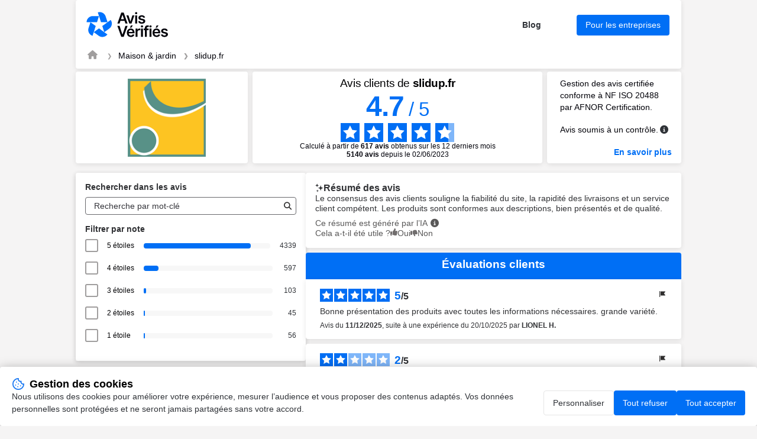

--- FILE ---
content_type: text/html; charset=UTF-8
request_url: https://www.avis-verifies.com/avis-clients/slidup.fr
body_size: 356585
content:

<!DOCTYPE html>
<html lang="fr-FR">

<head>
    <meta charset="UTF-8">
    <title>Avis slidup.fr | Tous les avis clients pour slidup.fr</title>
     <link rel="canonical"
    href="https://www.avis-verifies.com/avis-clients/slidup.fr" />
 <link rel="next" href="https://www.avis-verifies.com/avis-clients/slidup.fr?p=25ctq" />
        <meta name="description" content="Avis clients de slidup.fr | Moyenne de 4.7/5 calculée à partir de 5140 avis clients pour slidup.fr">
    <meta name="keywords" content="SLID&#039;UP by Mantion, avis, verifié, clients, Avis-Vérifiés">
        <meta name="viewport" content="width=device-width, initial-scale=1">
    
<meta property="og:image" content="https://api-upload-public.s3.eu-west-1.amazonaws.com/website/cc5dca40-0453-01a4-352b-8778dbef3b7b/static/logo.png?1685967718480" />
    <link rel="shortcut icon" href="/build/images/favicon.e1c294fd.ico">
    <link rel=icon type=image/png sizes=16x16 href=/build/images/favicon-16x16.aa8383be.png>
    <link rel=icon type=image/png sizes=32x32 href=/build/images/favicon-32x32.1d8cdf01.png>
    <link rel=apple-touch-icon sizes=180x180 href=/build/images/apple-touch-icon-180x180.859f94fc.png>
        <link rel="stylesheet" href="/build/app.c44505f9.css">
    
            
<script src="/build/runtime.f7f341d2.js" defer></script><script src="/build/198.2747f975.js" defer></script><script src="/build/301.204ab002.js" defer></script><script src="/build/captcha.8a06c4e8.js" defer></script>
<script src="/build/tooltip.d00a06b9.js" defer></script>
<script src="/build/flag-review.a53ac52c.js" defer></script>
<script src="/build/248.de99ac96.js" defer></script><script src="/build/review-summary.718d5fe2.js" defer></script>
<script src="/build/751.3a648e70.js" defer></script><script src="/build/report.b084002f.js" defer></script>
<script src="/build/dropdown.df842abb.js" defer></script>
<script src="/build/exchange.bcff21fc.js" defer></script>
<script src="/build/515.8e7777b8.js" defer></script><script src="/build/filter.52b617e6.js" defer></script>

                <script>
        window.dataLayer = window.dataLayer || [];

        const ANALYTICS_CONSENT_STORAGE_NAME = 'analytics_consent';
        const ANALYTICS_CONSENT_GRANTED = 'granted';
        const ANALYTICS_CONSENT_DENIED = 'denied';

        const defaultConsent = {
            'ad_storage': ANALYTICS_CONSENT_DENIED,
            'ad_user_data': ANALYTICS_CONSENT_DENIED,
            'ad_personalization': ANALYTICS_CONSENT_DENIED,
            'analytics_storage': ANALYTICS_CONSENT_DENIED
        }

        function gtag() {
            dataLayer.push(arguments);
        }

        (function () {
            let consent = defaultConsent;

            try {
                const storedAnalyticsConsent = localStorage.getItem(ANALYTICS_CONSENT_STORAGE_NAME) ?? ANALYTICS_CONSENT_DENIED;

                consent = {...defaultConsent, analytics_storage: storedAnalyticsConsent};
            } catch (e) {}

            gtag('consent', 'default', consent);
        })();
    </script>

    
            <!-- Google Tag Manager -->
            <script>(function (w, d, s, l, i) {
                w[l] = w[l] || [];
                w[l].push({
                    'gtm.start':
                        new Date().getTime(), event: 'gtm.js'
                });
                var f = d.getElementsByTagName(s)[0],
                    j = d.createElement(s), dl = l != 'dataLayer' ? '&l=' + l : '';
                j.async = true;
                j.src =
                    'https://www.googletagmanager.com/gtm.js?id=' + i + dl;
                f.parentNode.insertBefore(j, f);
            })(window, document, 'script', 'dataLayer', 'GTM-THHPBP3F');
        </script>
        <!-- End Google Tag Manager -->

</head>

<body data-website-id="cc5dca40-0453-01a4-352b-8778dbef3b7b">
        <!-- Google Tag Manager (noscript) -->
            <noscript>
            <iframe src="https://www.googletagmanager.com/ns.html?id=GTM-THHPBP3F" height="0" width="0"
                    style="display:none;visibility:hidden"></iframe>
        </noscript>
        <!-- End Google Tag Manager (noscript) -->


    <main class="attestation container">
    
<header class="main__header attestation__content-wrapper">
    <div class="header">
    <a href="https://fr.avis-verifies.com" target="_blank" class="header__logo" title="Avis-Vérifiés">
        <img class="header__logo" src="/build/images/logo-fr.455873cc.svg" alt="Avis-Vérifiés" width="83.31"
            height="40">
    </a>
    <div class="header__features">
                <a id="header-blog" href="https://fr.avis-verifies.com/blog/" target="_blank" class="header__features-text">Blog</a>
        <a id="header-business" href="https://fr.avis-verifies.com/blog/" target="_blank"
            class="header__features-text button button--accented filters__search-btn">Pour les entreprises</a>
            </div>
        <img class="header__company-logo" src="https://api-upload-public.s3.eu-west-1.amazonaws.com/website/cc5dca40-0453-01a4-352b-8778dbef3b7b/static/logo.png?1685967718480" alt="slidup.fr logo" width="81" height="33">
        </div>
    
<div class="header__breadcrumb">
    <nav aria-label="breadcrumb">
        <ol class="breadcrumb">
            <li class="breadcrumb-item">
                <a href="https://fr.avis-verifies.com" aria-label="Page d&#039;accueil Avis Vérifiés" target="_blank" rel="nofollow">
                    <i class="fa fa-home breadcrumb-icon" aria-hidden="true"></i>
                </a>
            </li>
            <li class="breadcrumb-item">
                <a href="https://fr.avis-verifies.com/annuaire/home_and_garden-fr/">Maison &amp; jardin</a>
            </li>
            <li class="breadcrumb-item  active ">
                <a href="https://www.avis-verifies.com/avis-clients/slidup.fr">slidup.fr</a>
            </li>
                    </ol>
    </nav>
</div>

</header>

    
<!-- rating block -->
<div class="rating">
    <div class="rating__logo">
        <a href="https://slidup.fr">
                            <img src="https://api-upload-public.s3.eu-west-1.amazonaws.com/website/cc5dca40-0453-01a4-352b-8778dbef3b7b/static/logo.png?1685967718480" alt="slidup.fr logo" width="200px" height="132px">
                    </a>
    </div>
    <div class="rating__value">
                    <h1 class="attestation__title">Avis clients de <span class="attestation__title-company">
            slidup.fr</span></h1>
            <div class="rating__value-numeric">
                <span class="rating__value-fact">4.7</span>
                <span>/</span>
                <span>5</span>
            </div>

            <div class="rating__value-stars stars" role="img" aria-label="star-rating">
                                    <span class="stars__item" style="--rating-item-percent: 100%"></span>
                                    <span class="stars__item" style="--rating-item-percent: 100%"></span>
                                    <span class="stars__item" style="--rating-item-percent: 100%"></span>
                                    <span class="stars__item" style="--rating-item-percent: 100%"></span>
                                    <span class="stars__item" style="--rating-item-percent: 70%"></span>
                            </div>

            <div class="rating__details">
                <p>Calculé à partir de <b>617 avis</b> obtenus sur les 12 derniers mois </p> <p><b><span>5140</span> avis</b> depuis le 02/06/2023 </p>
            </div>
            </div>

    <div class="rating__certification certification">
        <div class="certification__wrapper">
            <p>
                Gestion des avis certifiée conforme à NF ISO 20488 par AFNOR Certification.
            </p>
            <div class="verified-reviews">
                <p>
                    Avis soumis à un contrôle.
                </p>
                <em class="fa-solid fa-circle-info circle_info js-tooltip" data-tooltip-prefix-class="verified-reviews" data-tooltip-close-text="X" data-tooltip-content-id="afnor-rules" id="show_afnor-rules-information"></em>
                <div id="afnor-rules">
                    <ul>
                        <li>Pour plus d’informations sur les caractéristiques du contrôle des avis et la possibilité de contacter l’auteur de l’avis, merci de <a rel="nofollow" href="https://fr.avis-verifies.com/charte-transparence" target="_blank" class="link">consulter notre charte de transparence</a></li>
                        <li>Aucune contrepartie n’a été fournie en échange des avis</li>
                        <li>Les avis sont publiés et conservés pendant une durée de cinq ans</li>
                        <li>Les avis ne sont pas modifiables : si un client souhaite modifier son avis, il doit contacter Avis Vérifiés afin de supprimer l’avis existant, et en publier un nouveau Les motifs de suppression des avis sont <a rel="nofollow" href="https://fr.avis-verifies.com/charte-transparence#Rejet_de_lavis_de_consommateur" target="_blank" class="link">disponibles ici</a></li>
                    </ul>
                </div>
            </div>
        </div>
                    <a id="afnor" class="link link--accented" href="https://certification.afnor.org/services/nf-service-avis-en-ligne" target="_blank" rel="nofollow">
                En savoir plus
            </a>
            </div>
</div>


            <div class="mobile-only">
            
<div class="rating_review_summary">               
    <div class="review_summary">
        <h2>
            <img class="sparkle_icon" src="/build/images/icon-sparkle.cc4c7b6f.svg" alt="icon sparkle" width="14" height="17">
            Résumé des avis
        </h2>
        <p class="review_summary_content">
            Le consensus des avis clients souligne la fiabilité du site, la rapidité des livraisons et un service client compétent. Les produits sont conformes aux descriptions, bien présentés et de qualité.
        </p>
        <div class="notes">
            <div class="ai_info">
                <span>Ce résumé est généré par l’IA</span>
                <em class="fa-solid fa-circle-info circle_info js-tooltip" data-tooltip-prefix-class="verified-reviews" data-tooltip-close-text="X" data-tooltip-content-id="review-summary-info" id="show_review-summary-information"></em>
                <div id="review-summary-info">
                    <ul>
                        <li>Ce résumé est basé sur un échantillon représentatif de <b>au moins 10 avis</b> d'au moins 20 caractères et est mis à jour chaque mois.</li>
                    </ul>
                </div>
            </div>
            <div class="feedback">
                <span>Merci pour votre retour !</span>
            </div>
            <div class="votes view-upvotes">
                <span class="upvotes-block">Cela a-t-il été utile ?</span>
                <span class="voting-block" onclick="voteReviewSummary('cc5dca40-0453-01a4-352b-8778dbef3b7b', '', '/avis-clients/slidup.fr/review_summary/cc5dca40-0453-01a4-352b-8778dbef3b7b/helpful')">
                    <span class="thumbs thumbs-up thumbs-icon up"></span>
                    <span class="thumbs thumbs-text thumbs-helpful up">Oui</span>
                </span>
                <span class="voting-block" onclick="voteReviewSummary('cc5dca40-0453-01a4-352b-8778dbef3b7b', '', '/avis-clients/slidup.fr/review_summary/cc5dca40-0453-01a4-352b-8778dbef3b7b/helpless')">
                    <span class="thumbs thumbs-down thumbs-icon down"></span>
                    <span class="thumbs thumbs-text thumbs-helpless down">Non</span>
                </span>
            </div>
        </div>
    </div>
    <input id="review-summary-website-id" value="cc5dca40-0453-01a4-352b-8778dbef3b7b" type="hidden" />
    <input id="review-summary-shop-key" value="" type="hidden" />
</div>
        </div>
    
    <!-- anchor links -->
    <div class="anchors">
        <a href="#information" rel="nofollow" class="anchors__anchor link">Informations et contact SLID&#039;UP by Mantion</a>
        <a href="#about" rel="nofollow" class="anchors__anchor link">À propos d’Avis Vérifiés</a>
    </div>

    <div class="attestation__wrapper">
        <div class="attestation__block attestation__block--sidebar">
            <div class="attestation__content-block filters">
    <div id="filters__wrapper" class="attestation__content-wrapper filters__wrapper">
        <h2 class="attestation__content-subtitle filters__title">Rechercher dans les avis</h2>
        <div class="filters__search input">
            <input id="filters-search-input" type="text" placeholder="Recherche par mot-clé">
            <button id="filters-search-button" class="filters__search-button" aria-label="Recherche"  data-error-message="Filtrage des avis indisponible. Veuillez réessayez plus tard.">
               <i class="fas fa-search" style="color:#2F2E2E;"></i>
            </button>
        </div>
        <div class="review-source-select--mobile">
            
        </div>

        <div id="rating__wrapper">
            <h2 class="attestation__content-subtitle filters__title">Filtrer par note</h2>
            <div class="filters__marks" id="rate__filters">
                <ul class="filters__marks-list">
                                                                    <li class="filters__mark">
                            <input class="visually-hidden rate" type="checkbox" id="5_stars" name="5 stars" value="5">
                            <label for="5_stars">5 étoiles   </label>
                            <div class="filters__mark-scale">
                                <div class="filters__mark-bar" style="width: 84.416342412451%"></div>
                            </div>
                            <span class="filters__mark-count">4339</span>
                        </li>
                                                                    <li class="filters__mark">
                            <input class="visually-hidden rate" type="checkbox" id="4_stars" name="4 stars" value="4">
                            <label for="4_stars">4 étoiles   </label>
                            <div class="filters__mark-scale">
                                <div class="filters__mark-bar" style="width: 11.614785992218%"></div>
                            </div>
                            <span class="filters__mark-count">597</span>
                        </li>
                                                                    <li class="filters__mark">
                            <input class="visually-hidden rate" type="checkbox" id="3_stars" name="3 stars" value="3">
                            <label for="3_stars">3 étoiles   </label>
                            <div class="filters__mark-scale">
                                <div class="filters__mark-bar" style="width: 2.0038910505837%"></div>
                            </div>
                            <span class="filters__mark-count">103</span>
                        </li>
                                                                    <li class="filters__mark">
                            <input class="visually-hidden rate" type="checkbox" id="2_stars" name="2 stars" value="2">
                            <label for="2_stars">2 étoiles   </label>
                            <div class="filters__mark-scale">
                                <div class="filters__mark-bar" style="width: 0.87548638132296%"></div>
                            </div>
                            <span class="filters__mark-count">45</span>
                        </li>
                                                                    <li class="filters__mark">
                            <input class="visually-hidden rate" type="checkbox" id="1_stars" name="1 stars" value="1">
                            <label for="1_stars">1 étoile                                      &nbsp;
                                 </label>
                            <div class="filters__mark-scale">
                                <div class="filters__mark-bar" style="width: 1.0894941634241%"></div>
                            </div>
                            <span class="filters__mark-count">56</span>
                        </li>
                                    </ul>
            </div>
        </div>
    </div>
</div>

            <section id="information" class="attestation__content-block information">
                <h2 class="attestation__content-title">Informations slidup.fr</b></h2>
<div class="attestation__content-wrapper">
    <div class="review-source-select">
        
    </div>

    <ul class="information__list">
        <li class="information__item">
            <p class="information__item-title">Société</p>
            <p class="information__item-text" itemprop="name" id="input-company">SLID&#039;UP by Mantion</p>
        </li>

                    <li class="information__item">
                <p class="information__item-title">Description</p>
                                    <p class="information__item-text">Fabricant Français de systèmes coulissants et de motorisations pour l&#039;habitat.</p>
                            </li>
        
                    <li class="information__item">
                <p class="information__item-title">Adresse</p>
                <p class="information__item-text information__item-text-address">
                    <span>2 rue des Métiers</span>
                    <span>21110</span>
                    <span>GENLIS</span>
                </p>
            </li>
        
        <li class="information__item">
            <p class="information__item-title">Site web</p>
            <p id="information-website" class="information__item-text"><a target="_blank" href="https://slidup.fr" class="link link--accented">https://slidup.fr</a></p>
        </li>

                    <li class="information__item">
                <p class="information__item-title">Catégorie</p>
                <p id="information-category" class="information__item-text"><a target="_blank" href="https://fr.avis-verifies.com/annuaire/home_and_garden-fr/" class="link link--accented">Maison &amp; jardin</a></p>
            </li>
            </ul>

        
    
            <div id="contacts" class="information__contacts">
            <h3 id="contacts-title" class="contacts__title" tabindex="0">Contacter SLID'UP by Mantion</h3>
            <ul class="wrapper">
                
                                    <li class="information__item information-email">
                        <p class="information__item-title">Contact</p>
                        <p class="information__item-text">
                            <a id="contacts-email-link" href="mailto:contact@slidup.fr" class="link">contact@slidup.fr</a>
                            <button id="contacts-email-button" class="button button--reset information__item-button" onclick="copyContact('email')"><img
                                        src="/build/images/icon-copy.03269091.svg" alt="copy" width="17" height="19"></button>
                        </p>
                    </li>
                            </ul>
        </div>
    </div>

<script>
    function copyContact(elementId) {
        let copyText = document.getElementById(elementId);
        let text = copyText.innerHTML;
        navigator.clipboard.writeText(text);
    }

    function wrapDescription() {
        const DESCRIPTION_TEXT = document.getElementById('description-text');
        let descriptionButton = document.getElementById('description__submit')
        let buttonText = descriptionButton.getAttribute('data-opened');
        DESCRIPTION_TEXT.classList.toggle('information__item-text--cut');

        if (DESCRIPTION_TEXT.classList.contains('information__item-text--cut')) {
            buttonText =  descriptionButton.getAttribute('data-closed');
        }

        descriptionButton.innerHTML = buttonText;
    }
</script>

            </section>
            <section id="about" class="attestation__content-block about">
                <h2 class="attestation__content-title">À propos de&nbsp;Avis Vérifiés</h2>
<div class="attestation__content-wrapper">
    <p class="about__text">
        La solution Avis Vérifiés est éditée par SKEEPERS, spécialisé dans la&nbsp;gestion des&nbsp;avis consommateurs suite à une commande en&nbsp;ligne.
        <a id="skeepers-homepage" rel="nofollow"
            href="https://fr.avis-verifies.com/comment-ca-marche/" target="_blank"
            class="link--accented">Voir plus</a>
    </p>
        <p class="about__text">
        Avis Vérifiés est certifiée par AFNOR Certification pour le traitement des &quot;avis en ligne&quot; : &quot;collecte, modération et restitution des avis&quot;.
        <a id="skeepers-afnor" rel="nofollow"
            href="https://fr.avis-verifies.com/afnor" target="_blank"
            class="link--accented">En savoir plus</a>
    </p>
        <a id="skeepers-terms" rel="nofollow"
        href="https://fr.avis-verifies.com/charte-transparence/" target="_blank"
        class="link--accented">Consultez notre charte de transparence</a>

    <h3 class="attestation__content-subtitle about__subtitle">Actions auprès d’Avis Vérifiés</h3>

    <div id="about-feedback" class="about__feedback captcha-loader dropdown dropdown--closed">
    <h4 id="about-feedback-title" class="dropdown__title" tabindex="0">Déposer un avis</h4>
    <div class="dropdown__wrapper">
        <p class="about__feedback-text">Afin de déposer un avis suite à votre expérience avec SLID&#039;UP by Mantion, remplissez le formulaire ci-dessous.</p>
        <p>Avis Vérifiés vous enverra une demande d’avis par email après vérification des informations fournies.</p>
        <form class="form" onsubmit="complaintSubmitForm(event, handleStaticFormCallback)" action="/avis-clients/slidup.fr/report/reviews/send" data-error="Une erreur est survenue">
    <div class="form__field">
        <label class="form__label" for="feedback-email">Votre e-mail</label>
        <input class="input" id="feedback-email" name="email" type="text" placeholder="John.d@mail.com" data-error-empty="Oups, email non fourni" data-error-invalid="Oups, email non valide">
    </div>
    <div class="form__field">
        <label class="form__label" for="feedback-email-2">Confirmer votre e-mail</label>
        <input class="input" id="feedback-email-2" name="emailConfirm" type="text" data-error="Les emails ne correspondent pas">
    </div>
    <div class="form__field">
        <p class="form__label">
            Document à fournir
        </p>
        <div class="form__field-wrapper">
            <label for="upload-file"><span class="link--default">Télécharger<br>une facture ou un bon de commande (PNG, JPG ou PDF)</span></label>
            <input type="file" id="upload-file" name="uploadFile" style="display: none" onchange="handleUploadedFile(event, 'base-64-encoded')">
            <p data-uploaded-string="Sera téléchargé : ">Aucun fichier téléchargé</p>
        </div>
    </div>
    <div
        class="__captcha-container"
        data-captcha-url="/avis-clients/slidup.fr/captcha/challenge"
        data-aria-link-label="Visite Altcha.org"
        data-error="La vérification a échoué. Veuillez réessayer plus tard."
        data-expired="La vérification a expiré. Veuillez réessayer."
        data-footer="Protégé par"
        data-label="Je ne suis pas un robot"
        data-verified="Vérifié"
        data-verifying="Vérification..."
        data-wait-alert="Vérification... veuillez patienter.">
    </div>
    <input class="input" id="complaint-gresponse" name="gresponse" type="hidden">
    <input class="input" id="certificate-lang" name="certificateLang" type="hidden" value="fr_FR">
    <input id="base-64-encoded" name="uploadedFile" type="hidden" data-error="Oups, fichier non attaché" data-error-file-too-large="Oups, le fichier est trop volumineux. La taille du fichier doit être inférieure à 5 Mo.">
    <input class="input" id="complaint-website-id" name="websiteId" type="hidden" value="cc5dca40-0453-01a4-352b-8778dbef3b7b">
    <input class="input" id="complaint-website-login" name="websiteLogin" type="hidden" value="slidup.fr">
    <input class="input" id="complaint-website-keyword" name="websiteKeyword" type="hidden" value="avis-clients">
    <button id="about-feedback-button" class="button button--accented form__submit-btn" type="submit">Envoyer</button>
</form>

    </div>
</div>


    <div id="about-complaint" class="about__complaint captcha-loader dropdown dropdown--closed">
    <h4 id="about-complaint-title" class="dropdown__title" tabindex="0">Signaler un abus</h4>
    <div class="dropdown__wrapper">
        <p class="about__feedback-text">Signalez à Avis Vérifiés tout problème lié à votre partage d’avis au sujet de votre expérience chez SLID&#039;UP by Mantion.</p>
        
<form class="form" onsubmit="complaintSubmitForm(event, handleStaticFormCallback)" action="/avis-clients/slidup.fr/report/abuse" data-error="Une erreur est survenue">
    <div class="form__field">
        <label class="form__label" for="complaint-email-54764">Votre e-mail</label>
        <input class="input" id="complaint-email-54764" name="email" type="text" placeholder="John.d@mail.com" data-error-empty="Oups, email non fourni" data-error-invalid="Oups, email non valide">
    </div>
    <div class="form__field">
        <label class="form__label" for="complaint-email-2-54764">Confirmer votre e-mail</label>
        <input class="input" id="complaint-email-2-54764" name="emailConfirm" type="text" data-error="Les emails ne correspondent pas">
    </div>
    <div class="form__field">
        <label class="form__label" for="complaint-comment-54764">Commentaire</label>
        <textarea class="input" id="complaint-comment-54764" name="comment" placeholder="Quelles sont les raisons de votre signalement auprès d’Avis Vérifiés ?"
                  data-review-placeholder="Quelles sont les raisons de votre signalement auprès d’Avis Vérifiés ?"
                  data-response-placeholder="Quelles sont les raisons de votre signalement auprès d’Avis Vérifiés ?"
                  data-update-placeholder="Pour quelles raisons souhaitez-vous modifier votre avis ?"
                  data-error-empty="Oups, commentaire non fourni"
                  data-required="true"></textarea>
    </div>
    
    <div
        class="__captcha-container"
        data-captcha-url="/avis-clients/slidup.fr/captcha/challenge"
        data-aria-link-label="Visite Altcha.org"
        data-error="La vérification a échoué. Veuillez réessayer plus tard."
        data-expired="La vérification a expiré. Veuillez réessayer."
        data-footer="Protégé par"
        data-label="Je ne suis pas un robot"
        data-verified="Vérifié"
        data-verifying="Vérification..."
        data-wait-alert="Vérification... veuillez patienter.">
    </div>

    <input class="input" id="complaint-gresponse-54764" name="gresponse" type="hidden">
    <input class="input" id="certificate-lang-54764" name="certificateLang" type="hidden" value="fr_FR">
    <input class="input" id="complaint-website-id-54764" name="websiteId" type="hidden" value="cc5dca40-0453-01a4-352b-8778dbef3b7b">
    <input class="input" id="complaint-website-login-54764" name="websiteLogin" type="hidden" value="slidup.fr">
    <input class="input" id="complaint-website-keyword-54764" name="websiteKeyword" type="hidden" value="avis-clients">
    <input class="input" id="reviewId-54764" name="reviewId" type="hidden" value="">
    <input class="input" id="flagType-54764" name="flagType" type="hidden" value="">

    <button id="about-complaint-button-54764" class="button button--accented form__submit-btn" type="submit">Envoyer</button>
</form>

    </div>
</div>


</div>
            </section>
        </div>
        <section class="attestation__block reviews">
                                        <div class="desktop-only">
                    
<div class="rating_review_summary">               
    <div class="review_summary">
        <h2>
            <img class="sparkle_icon" src="/build/images/icon-sparkle.cc4c7b6f.svg" alt="icon sparkle" width="14" height="17">
            Résumé des avis
        </h2>
        <p class="review_summary_content">
            Le consensus des avis clients souligne la fiabilité du site, la rapidité des livraisons et un service client compétent. Les produits sont conformes aux descriptions, bien présentés et de qualité.
        </p>
        <div class="notes">
            <div class="ai_info">
                <span>Ce résumé est généré par l’IA</span>
                <em class="fa-solid fa-circle-info circle_info js-tooltip" data-tooltip-prefix-class="verified-reviews" data-tooltip-close-text="X" data-tooltip-content-id="review-summary-info" id="show_review-summary-information"></em>
                <div id="review-summary-info">
                    <ul>
                        <li>Ce résumé est basé sur un échantillon représentatif de <b>au moins 10 avis</b> d'au moins 20 caractères et est mis à jour chaque mois.</li>
                    </ul>
                </div>
            </div>
            <div class="feedback">
                <span>Merci pour votre retour !</span>
            </div>
            <div class="votes view-upvotes">
                <span class="upvotes-block">Cela a-t-il été utile ?</span>
                <span class="voting-block" onclick="voteReviewSummary('cc5dca40-0453-01a4-352b-8778dbef3b7b', '', '/avis-clients/slidup.fr/review_summary/cc5dca40-0453-01a4-352b-8778dbef3b7b/helpful')">
                    <span class="thumbs thumbs-up thumbs-icon up"></span>
                    <span class="thumbs thumbs-text thumbs-helpful up">Oui</span>
                </span>
                <span class="voting-block" onclick="voteReviewSummary('cc5dca40-0453-01a4-352b-8778dbef3b7b', '', '/avis-clients/slidup.fr/review_summary/cc5dca40-0453-01a4-352b-8778dbef3b7b/helpless')">
                    <span class="thumbs thumbs-down thumbs-icon down"></span>
                    <span class="thumbs thumbs-text thumbs-helpless down">Non</span>
                </span>
            </div>
        </div>
    </div>
    <input id="review-summary-website-id" value="cc5dca40-0453-01a4-352b-8778dbef3b7b" type="hidden" />
    <input id="review-summary-shop-key" value="" type="hidden" />
</div>
                </div>
                        <!-- Reviews list block -->
<div class="reviews__wrapper">
    <h2 class="attestation__content-title">Évaluations clients </h2>
    <ul id="reviews__list" class="reviews__list">
                    <li id="reviews__item__1" class="reviews__item review" >
        <div id="8aa17ac1-b411-494f-b55c-2453a9cea5af">
            <div class="review__header">
                <div class="review__stars stars stars--small" role="img" aria-label="star-rating">
                                            <span class="stars__item stars__item--accented"></span>
                                            <span class="stars__item stars__item--accented"></span>
                                            <span class="stars__item stars__item--accented"></span>
                                            <span class="stars__item stars__item--accented"></span>
                                            <span class="stars__item stars__item--accented"></span>
                                    </div>
                <div class="review__rating">
                    <span class="review__rating-fact">5</span>
                    <span>/</span>
                    <span>5</span>
                </div>
                <div class="review__compensated">
                                    </div>
                
<div class="flag-review " style="position: relative">
    <button class="button button--reset review__action-btn flag-review__btn" onclick="toggleFlagReviewTooltip(event)">
        <img src="/build/images/icon-flag.83fd782b.svg" alt="actions" width="16" height="16">
    </button>

    <div class="review__tooltip">
                    <span class="review__tooltip-change-review captcha-loader review__tooltip-action" onclick="openFlagReviewModal(event, '8aa17ac1-b411-494f-b55c-2453a9cea5af', 'update', '/avis-clients/slidup.fr/report/reviews/update')">Modifier</span>
                <span class="review__tooltip-action captcha-loader review__tooltip-report-review" onclick="openFlagReviewModal(event, '8aa17ac1-b411-494f-b55c-2453a9cea5af', 'review', '/avis-clients/slidup.fr/report/reviews/abuse')">Signaler</span>
    </div>
</div>

            </div>

            <div class="review__wrapper">
                <p class="review__text search-criterion">Bonne présentation des produits avec toutes les informations nécessaires. grande variété.</p>
                <p class="review__data">
                    Avis du <time datetime="2025-12-11" class="review__data-time">11/12/2025</time>, suite à une expérience du <time datetime="2025-10-20">20/10/2025</time> par <span><span class="review__data-name">LIONEL H.</span></span>
                                    </p>
                            </div>

                            
                                    </div>
    </li>

            <li id="reviews__item__2" class="reviews__item review" >
        <div id="0d806e44-b7ab-4500-9e5b-ca6b5292cfaa">
            <div class="review__header">
                <div class="review__stars stars stars--small" role="img" aria-label="star-rating">
                                            <span class="stars__item stars__item--accented"></span>
                                            <span class="stars__item stars__item--accented"></span>
                                            <span class="stars__item"></span>
                                            <span class="stars__item"></span>
                                            <span class="stars__item"></span>
                                    </div>
                <div class="review__rating">
                    <span class="review__rating-fact">2</span>
                    <span>/</span>
                    <span>5</span>
                </div>
                <div class="review__compensated">
                                    </div>
                
<div class="flag-review " style="position: relative">
    <button class="button button--reset review__action-btn flag-review__btn" onclick="toggleFlagReviewTooltip(event)">
        <img src="/build/images/icon-flag.83fd782b.svg" alt="actions" width="16" height="16">
    </button>

    <div class="review__tooltip">
                    <span class="review__tooltip-change-review captcha-loader review__tooltip-action" onclick="openFlagReviewModal(event, '0d806e44-b7ab-4500-9e5b-ca6b5292cfaa', 'update', '/avis-clients/slidup.fr/report/reviews/update')">Modifier</span>
                <span class="review__tooltip-action captcha-loader review__tooltip-report-review" onclick="openFlagReviewModal(event, '0d806e44-b7ab-4500-9e5b-ca6b5292cfaa', 'review', '/avis-clients/slidup.fr/report/reviews/abuse')">Signaler</span>
    </div>
</div>

            </div>

            <div class="review__wrapper">
                <p class="review__text search-criterion">Chariots qui paraissent bien légers et qui ne roulent pas en silence...</p>
                <p class="review__data">
                    Avis du <time datetime="2025-11-12" class="review__data-time">12/11/2025</time>, suite à une expérience du <time datetime="2025-10-22">22/10/2025</time> par <span><span class="review__data-name">FRANCIS D.</span></span>
                                    </p>
                            </div>

                            
                                    </div>
    </li>

            <li id="reviews__item__3" class="reviews__item review" >
        <div id="3939b9d2-b1e9-4a97-b572-240ddaaedb88">
            <div class="review__header">
                <div class="review__stars stars stars--small" role="img" aria-label="star-rating">
                                            <span class="stars__item stars__item--accented"></span>
                                            <span class="stars__item stars__item--accented"></span>
                                            <span class="stars__item stars__item--accented"></span>
                                            <span class="stars__item stars__item--accented"></span>
                                            <span class="stars__item stars__item--accented"></span>
                                    </div>
                <div class="review__rating">
                    <span class="review__rating-fact">5</span>
                    <span>/</span>
                    <span>5</span>
                </div>
                <div class="review__compensated">
                                    </div>
                
<div class="flag-review " style="position: relative">
    <button class="button button--reset review__action-btn flag-review__btn" onclick="toggleFlagReviewTooltip(event)">
        <img src="/build/images/icon-flag.83fd782b.svg" alt="actions" width="16" height="16">
    </button>

    <div class="review__tooltip">
                    <span class="review__tooltip-change-review captcha-loader review__tooltip-action" onclick="openFlagReviewModal(event, '3939b9d2-b1e9-4a97-b572-240ddaaedb88', 'update', '/avis-clients/slidup.fr/report/reviews/update')">Modifier</span>
                <span class="review__tooltip-action captcha-loader review__tooltip-report-review" onclick="openFlagReviewModal(event, '3939b9d2-b1e9-4a97-b572-240ddaaedb88', 'review', '/avis-clients/slidup.fr/report/reviews/abuse')">Signaler</span>
    </div>
</div>

            </div>

            <div class="review__wrapper">
                <p class="review__text search-criterion">aaaaaaaaaaaaaaa</p>
                <p class="review__data">
                    Avis du <time datetime="2025-11-06" class="review__data-time">06/11/2025</time>, suite à une expérience du <time datetime="2025-10-21">21/10/2025</time> par <span><span class="review__data-name">PHILIPPE N.</span></span>
                                    </p>
                            </div>

                            
                                    </div>
    </li>

            <li id="reviews__item__4" class="reviews__item review" >
        <div id="3a516178-79c4-48d2-90e4-afd2885e2109">
            <div class="review__header">
                <div class="review__stars stars stars--small" role="img" aria-label="star-rating">
                                            <span class="stars__item stars__item--accented"></span>
                                            <span class="stars__item stars__item--accented"></span>
                                            <span class="stars__item stars__item--accented"></span>
                                            <span class="stars__item stars__item--accented"></span>
                                            <span class="stars__item stars__item--accented"></span>
                                    </div>
                <div class="review__rating">
                    <span class="review__rating-fact">5</span>
                    <span>/</span>
                    <span>5</span>
                </div>
                <div class="review__compensated">
                                    </div>
                
<div class="flag-review " style="position: relative">
    <button class="button button--reset review__action-btn flag-review__btn" onclick="toggleFlagReviewTooltip(event)">
        <img src="/build/images/icon-flag.83fd782b.svg" alt="actions" width="16" height="16">
    </button>

    <div class="review__tooltip">
                    <span class="review__tooltip-change-review captcha-loader review__tooltip-action" onclick="openFlagReviewModal(event, '3a516178-79c4-48d2-90e4-afd2885e2109', 'update', '/avis-clients/slidup.fr/report/reviews/update')">Modifier</span>
                <span class="review__tooltip-action captcha-loader review__tooltip-report-review" onclick="openFlagReviewModal(event, '3a516178-79c4-48d2-90e4-afd2885e2109', 'review', '/avis-clients/slidup.fr/report/reviews/abuse')">Signaler</span>
    </div>
</div>

            </div>

            <div class="review__wrapper">
                <p class="review__text search-criterion">top tout les engagements sont respectés</p>
                <p class="review__data">
                    Avis du <time datetime="2025-11-06" class="review__data-time">06/11/2025</time>, suite à une expérience du <time datetime="2025-10-22">22/10/2025</time> par <span><span class="review__data-name">SERGE R.</span></span>
                                    </p>
                            </div>

                            
                                    </div>
    </li>

            <li id="reviews__item__5" class="reviews__item review" >
        <div id="8f5e8505-0e96-4dd9-8a93-5e291200dd72">
            <div class="review__header">
                <div class="review__stars stars stars--small" role="img" aria-label="star-rating">
                                            <span class="stars__item stars__item--accented"></span>
                                            <span class="stars__item stars__item--accented"></span>
                                            <span class="stars__item stars__item--accented"></span>
                                            <span class="stars__item stars__item--accented"></span>
                                            <span class="stars__item stars__item--accented"></span>
                                    </div>
                <div class="review__rating">
                    <span class="review__rating-fact">5</span>
                    <span>/</span>
                    <span>5</span>
                </div>
                <div class="review__compensated">
                                    </div>
                
<div class="flag-review " style="position: relative">
    <button class="button button--reset review__action-btn flag-review__btn" onclick="toggleFlagReviewTooltip(event)">
        <img src="/build/images/icon-flag.83fd782b.svg" alt="actions" width="16" height="16">
    </button>

    <div class="review__tooltip">
                    <span class="review__tooltip-change-review captcha-loader review__tooltip-action" onclick="openFlagReviewModal(event, '8f5e8505-0e96-4dd9-8a93-5e291200dd72', 'update', '/avis-clients/slidup.fr/report/reviews/update')">Modifier</span>
                <span class="review__tooltip-action captcha-loader review__tooltip-report-review" onclick="openFlagReviewModal(event, '8f5e8505-0e96-4dd9-8a93-5e291200dd72', 'review', '/avis-clients/slidup.fr/report/reviews/abuse')">Signaler</span>
    </div>
</div>

            </div>

            <div class="review__wrapper">
                <p class="review__text search-criterion">Je suis totalement satisfait. Livré à l'heure en parfait état.</p>
                <p class="review__data">
                    Avis du <time datetime="2025-11-06" class="review__data-time">06/11/2025</time>, suite à une expérience du <time datetime="2025-10-20">20/10/2025</time> par <span><span class="review__data-name">PASCAL C.</span></span>
                                    </p>
                            </div>

                            
                                    </div>
    </li>

            <li id="reviews__item__6" class="reviews__item review" >
        <div id="ac74b110-8c89-468f-b574-0cb59248f985">
            <div class="review__header">
                <div class="review__stars stars stars--small" role="img" aria-label="star-rating">
                                            <span class="stars__item stars__item--accented"></span>
                                            <span class="stars__item stars__item--accented"></span>
                                            <span class="stars__item stars__item--accented"></span>
                                            <span class="stars__item stars__item--accented"></span>
                                            <span class="stars__item stars__item--accented"></span>
                                    </div>
                <div class="review__rating">
                    <span class="review__rating-fact">5</span>
                    <span>/</span>
                    <span>5</span>
                </div>
                <div class="review__compensated">
                                    </div>
                
<div class="flag-review " style="position: relative">
    <button class="button button--reset review__action-btn flag-review__btn" onclick="toggleFlagReviewTooltip(event)">
        <img src="/build/images/icon-flag.83fd782b.svg" alt="actions" width="16" height="16">
    </button>

    <div class="review__tooltip">
                    <span class="review__tooltip-change-review captcha-loader review__tooltip-action" onclick="openFlagReviewModal(event, 'ac74b110-8c89-468f-b574-0cb59248f985', 'update', '/avis-clients/slidup.fr/report/reviews/update')">Modifier</span>
                <span class="review__tooltip-action captcha-loader review__tooltip-report-review" onclick="openFlagReviewModal(event, 'ac74b110-8c89-468f-b574-0cb59248f985', 'review', '/avis-clients/slidup.fr/report/reviews/abuse')">Signaler</span>
    </div>
</div>

            </div>

            <div class="review__wrapper">
                <p class="review__text search-criterion">Site sérieux et livraison rapide</p>
                <p class="review__data">
                    Avis du <time datetime="2025-11-06" class="review__data-time">06/11/2025</time>, suite à une expérience du <time datetime="2025-10-13">13/10/2025</time> par <span><span class="review__data-name">FABIEN C.</span></span>
                                    </p>
                            </div>

                            
                                    </div>
    </li>

            <li id="reviews__item__7" class="reviews__item review" >
        <div id="b96c1b68-5b62-4550-b59b-4b8e08b912ba">
            <div class="review__header">
                <div class="review__stars stars stars--small" role="img" aria-label="star-rating">
                                            <span class="stars__item stars__item--accented"></span>
                                            <span class="stars__item stars__item--accented"></span>
                                            <span class="stars__item stars__item--accented"></span>
                                            <span class="stars__item stars__item--accented"></span>
                                            <span class="stars__item stars__item--accented"></span>
                                    </div>
                <div class="review__rating">
                    <span class="review__rating-fact">5</span>
                    <span>/</span>
                    <span>5</span>
                </div>
                <div class="review__compensated">
                                    </div>
                
<div class="flag-review " style="position: relative">
    <button class="button button--reset review__action-btn flag-review__btn" onclick="toggleFlagReviewTooltip(event)">
        <img src="/build/images/icon-flag.83fd782b.svg" alt="actions" width="16" height="16">
    </button>

    <div class="review__tooltip">
                    <span class="review__tooltip-change-review captcha-loader review__tooltip-action" onclick="openFlagReviewModal(event, 'b96c1b68-5b62-4550-b59b-4b8e08b912ba', 'update', '/avis-clients/slidup.fr/report/reviews/update')">Modifier</span>
                <span class="review__tooltip-action captcha-loader review__tooltip-report-review" onclick="openFlagReviewModal(event, 'b96c1b68-5b62-4550-b59b-4b8e08b912ba', 'review', '/avis-clients/slidup.fr/report/reviews/abuse')">Signaler</span>
    </div>
</div>

            </div>

            <div class="review__wrapper">
                <p class="review__text search-criterion">Le site est intuitif, et la commande facile a passer. Livraison très rapide avec une bonne protection de matériel.</p>
                <p class="review__data">
                    Avis du <time datetime="2025-11-06" class="review__data-time">06/11/2025</time>, suite à une expérience du <time datetime="2025-10-22">22/10/2025</time> par <span><span class="review__data-name">LUC G.</span></span>
                                    </p>
                            </div>

                            
                                    </div>
    </li>

            <li id="reviews__item__8" class="reviews__item review" >
        <div id="cbbcc008-e6ba-488e-a36f-8a22bf2cd939">
            <div class="review__header">
                <div class="review__stars stars stars--small" role="img" aria-label="star-rating">
                                            <span class="stars__item stars__item--accented"></span>
                                            <span class="stars__item stars__item--accented"></span>
                                            <span class="stars__item stars__item--accented"></span>
                                            <span class="stars__item stars__item--accented"></span>
                                            <span class="stars__item"></span>
                                    </div>
                <div class="review__rating">
                    <span class="review__rating-fact">4</span>
                    <span>/</span>
                    <span>5</span>
                </div>
                <div class="review__compensated">
                                    </div>
                
<div class="flag-review " style="position: relative">
    <button class="button button--reset review__action-btn flag-review__btn" onclick="toggleFlagReviewTooltip(event)">
        <img src="/build/images/icon-flag.83fd782b.svg" alt="actions" width="16" height="16">
    </button>

    <div class="review__tooltip">
                    <span class="review__tooltip-change-review captcha-loader review__tooltip-action" onclick="openFlagReviewModal(event, 'cbbcc008-e6ba-488e-a36f-8a22bf2cd939', 'update', '/avis-clients/slidup.fr/report/reviews/update')">Modifier</span>
                <span class="review__tooltip-action captcha-loader review__tooltip-report-review" onclick="openFlagReviewModal(event, 'cbbcc008-e6ba-488e-a36f-8a22bf2cd939', 'review', '/avis-clients/slidup.fr/report/reviews/abuse')">Signaler</span>
    </div>
</div>

            </div>

            <div class="review__wrapper">
                <p class="review__text search-criterion">je n'ai pas encore fait le montage</p>
                <p class="review__data">
                    Avis du <time datetime="2025-11-06" class="review__data-time">06/11/2025</time>, suite à une expérience du <time datetime="2025-10-18">18/10/2025</time> par <span><span class="review__data-name">ANDRÉ M.</span></span>
                                    </p>
                            </div>

                            
                                    </div>
    </li>

            <li id="reviews__item__9" class="reviews__item review" >
        <div id="f56fdd6f-8c2c-4081-8f85-7ec48d549e14">
            <div class="review__header">
                <div class="review__stars stars stars--small" role="img" aria-label="star-rating">
                                            <span class="stars__item stars__item--accented"></span>
                                            <span class="stars__item stars__item--accented"></span>
                                            <span class="stars__item stars__item--accented"></span>
                                            <span class="stars__item stars__item--accented"></span>
                                            <span class="stars__item stars__item--accented"></span>
                                    </div>
                <div class="review__rating">
                    <span class="review__rating-fact">5</span>
                    <span>/</span>
                    <span>5</span>
                </div>
                <div class="review__compensated">
                                    </div>
                
<div class="flag-review " style="position: relative">
    <button class="button button--reset review__action-btn flag-review__btn" onclick="toggleFlagReviewTooltip(event)">
        <img src="/build/images/icon-flag.83fd782b.svg" alt="actions" width="16" height="16">
    </button>

    <div class="review__tooltip">
                    <span class="review__tooltip-change-review captcha-loader review__tooltip-action" onclick="openFlagReviewModal(event, 'f56fdd6f-8c2c-4081-8f85-7ec48d549e14', 'update', '/avis-clients/slidup.fr/report/reviews/update')">Modifier</span>
                <span class="review__tooltip-action captcha-loader review__tooltip-report-review" onclick="openFlagReviewModal(event, 'f56fdd6f-8c2c-4081-8f85-7ec48d549e14', 'review', '/avis-clients/slidup.fr/report/reviews/abuse')">Signaler</span>
    </div>
</div>

            </div>

            <div class="review__wrapper">
                <p class="review__text search-criterion">Plusieurs commande chez ce fournisseur, jamais de probleme. Plus delicat de la par du transporteur qui m’a deporte ma liveaison trois fois dans la meme jounee</p>
                <p class="review__data">
                    Avis du <time datetime="2025-11-06" class="review__data-time">06/11/2025</time>, suite à une expérience du <time datetime="2025-10-22">22/10/2025</time> par <span><span class="review__data-name">HERVE B.</span></span>
                                    </p>
                            </div>

                            
                                    </div>
    </li>

            <li id="reviews__item__10" class="reviews__item review" >
        <div id="47b09433-25ea-4080-af2b-c660ee338e9d">
            <div class="review__header">
                <div class="review__stars stars stars--small" role="img" aria-label="star-rating">
                                            <span class="stars__item stars__item--accented"></span>
                                            <span class="stars__item stars__item--accented"></span>
                                            <span class="stars__item"></span>
                                            <span class="stars__item"></span>
                                            <span class="stars__item"></span>
                                    </div>
                <div class="review__rating">
                    <span class="review__rating-fact">2</span>
                    <span>/</span>
                    <span>5</span>
                </div>
                <div class="review__compensated">
                                    </div>
                
<div class="flag-review " style="position: relative">
    <button class="button button--reset review__action-btn flag-review__btn" onclick="toggleFlagReviewTooltip(event)">
        <img src="/build/images/icon-flag.83fd782b.svg" alt="actions" width="16" height="16">
    </button>

    <div class="review__tooltip">
                    <span class="review__tooltip-change-review captcha-loader review__tooltip-action" onclick="openFlagReviewModal(event, '47b09433-25ea-4080-af2b-c660ee338e9d', 'update', '/avis-clients/slidup.fr/report/reviews/update')">Modifier</span>
                <span class="review__tooltip-action captcha-loader review__tooltip-report-review" onclick="openFlagReviewModal(event, '47b09433-25ea-4080-af2b-c660ee338e9d', 'review', '/avis-clients/slidup.fr/report/reviews/abuse')">Signaler</span>
    </div>
</div>

            </div>

            <div class="review__wrapper">
                <p class="review__text search-criterion">Le matériel semble de qualité après installation. En revanche il me manque une charnière, j’ai contacté le service après-vente, mais à ce jour je n’ai pas eu de réponse.
Avec une livraison complète, la note aurait été de cinq étoiles.</p>
                <p class="review__data">
                    Avis du <time datetime="2025-11-05" class="review__data-time">05/11/2025</time>, suite à une expérience du <time datetime="2025-10-20">20/10/2025</time> par <span><span class="review__data-name">THIERRY S.</span></span>
                                    </p>
                            </div>

                            
                                    </div>
    </li>

            <li id="reviews__item__11" class="reviews__item review" >
        <div id="177c41bf-4fd0-4b21-a6b8-c3bf982becba">
            <div class="review__header">
                <div class="review__stars stars stars--small" role="img" aria-label="star-rating">
                                            <span class="stars__item stars__item--accented"></span>
                                            <span class="stars__item stars__item--accented"></span>
                                            <span class="stars__item stars__item--accented"></span>
                                            <span class="stars__item stars__item--accented"></span>
                                            <span class="stars__item stars__item--accented"></span>
                                    </div>
                <div class="review__rating">
                    <span class="review__rating-fact">5</span>
                    <span>/</span>
                    <span>5</span>
                </div>
                <div class="review__compensated">
                                    </div>
                
<div class="flag-review " style="position: relative">
    <button class="button button--reset review__action-btn flag-review__btn" onclick="toggleFlagReviewTooltip(event)">
        <img src="/build/images/icon-flag.83fd782b.svg" alt="actions" width="16" height="16">
    </button>

    <div class="review__tooltip">
                    <span class="review__tooltip-change-review captcha-loader review__tooltip-action" onclick="openFlagReviewModal(event, '177c41bf-4fd0-4b21-a6b8-c3bf982becba', 'update', '/avis-clients/slidup.fr/report/reviews/update')">Modifier</span>
                <span class="review__tooltip-action captcha-loader review__tooltip-report-review" onclick="openFlagReviewModal(event, '177c41bf-4fd0-4b21-a6b8-c3bf982becba', 'review', '/avis-clients/slidup.fr/report/reviews/abuse')">Signaler</span>
    </div>
</div>

            </div>

            <div class="review__wrapper">
                <p class="review__text search-criterion">Très satisfait !
De bons conseils au téléphone, expédition rapide et produits bien emballés.
Service irréprochable.</p>
                <p class="review__data">
                    Avis du <time datetime="2025-10-30" class="review__data-time">30/10/2025</time>, suite à une expérience du <time datetime="2025-10-15">15/10/2025</time> par <span><span class="review__data-name">SIMON M.</span></span>
                                    </p>
                            </div>

                            
                                    </div>
    </li>

            <li id="reviews__item__12" class="reviews__item review" >
        <div id="265f3732-cbb9-402b-9cc2-6eda9347254a">
            <div class="review__header">
                <div class="review__stars stars stars--small" role="img" aria-label="star-rating">
                                            <span class="stars__item stars__item--accented"></span>
                                            <span class="stars__item stars__item--accented"></span>
                                            <span class="stars__item stars__item--accented"></span>
                                            <span class="stars__item stars__item--accented"></span>
                                            <span class="stars__item stars__item--accented"></span>
                                    </div>
                <div class="review__rating">
                    <span class="review__rating-fact">5</span>
                    <span>/</span>
                    <span>5</span>
                </div>
                <div class="review__compensated">
                                    </div>
                
<div class="flag-review " style="position: relative">
    <button class="button button--reset review__action-btn flag-review__btn" onclick="toggleFlagReviewTooltip(event)">
        <img src="/build/images/icon-flag.83fd782b.svg" alt="actions" width="16" height="16">
    </button>

    <div class="review__tooltip">
                    <span class="review__tooltip-change-review captcha-loader review__tooltip-action" onclick="openFlagReviewModal(event, '265f3732-cbb9-402b-9cc2-6eda9347254a', 'update', '/avis-clients/slidup.fr/report/reviews/update')">Modifier</span>
                <span class="review__tooltip-action captcha-loader review__tooltip-report-review" onclick="openFlagReviewModal(event, '265f3732-cbb9-402b-9cc2-6eda9347254a', 'review', '/avis-clients/slidup.fr/report/reviews/abuse')">Signaler</span>
    </div>
</div>

            </div>

            <div class="review__wrapper">
                <p class="review__text search-criterion">Site fiable, Envoi rapide et soigné. Première commande sur le site, entièrement satisfait.</p>
                <p class="review__data">
                    Avis du <time datetime="2025-10-30" class="review__data-time">30/10/2025</time>, suite à une expérience du <time datetime="2025-10-14">14/10/2025</time> par <span><span class="review__data-name">ALEXANDRE G.</span></span>
                                    </p>
                            </div>

                            
                                    </div>
    </li>

            <li id="reviews__item__13" class="reviews__item review" >
        <div id="5e5be5cd-90b1-4687-b920-bbfcde20606e">
            <div class="review__header">
                <div class="review__stars stars stars--small" role="img" aria-label="star-rating">
                                            <span class="stars__item stars__item--accented"></span>
                                            <span class="stars__item stars__item--accented"></span>
                                            <span class="stars__item stars__item--accented"></span>
                                            <span class="stars__item stars__item--accented"></span>
                                            <span class="stars__item stars__item--accented"></span>
                                    </div>
                <div class="review__rating">
                    <span class="review__rating-fact">5</span>
                    <span>/</span>
                    <span>5</span>
                </div>
                <div class="review__compensated">
                                    </div>
                
<div class="flag-review " style="position: relative">
    <button class="button button--reset review__action-btn flag-review__btn" onclick="toggleFlagReviewTooltip(event)">
        <img src="/build/images/icon-flag.83fd782b.svg" alt="actions" width="16" height="16">
    </button>

    <div class="review__tooltip">
                    <span class="review__tooltip-change-review captcha-loader review__tooltip-action" onclick="openFlagReviewModal(event, '5e5be5cd-90b1-4687-b920-bbfcde20606e', 'update', '/avis-clients/slidup.fr/report/reviews/update')">Modifier</span>
                <span class="review__tooltip-action captcha-loader review__tooltip-report-review" onclick="openFlagReviewModal(event, '5e5be5cd-90b1-4687-b920-bbfcde20606e', 'review', '/avis-clients/slidup.fr/report/reviews/abuse')">Signaler</span>
    </div>
</div>

            </div>

            <div class="review__wrapper">
                <p class="review__text search-criterion">Facilité de recherche</p>
                <p class="review__data">
                    Avis du <time datetime="2025-10-30" class="review__data-time">30/10/2025</time>, suite à une expérience du <time datetime="2025-10-13">13/10/2025</time> par <span><span class="review__data-name">GUILLAUME G.</span></span>
                                    </p>
                            </div>

                            
                                    </div>
    </li>

            <li id="reviews__item__14" class="reviews__item review" >
        <div id="68daba1f-d07b-44fe-a6e1-be76a1cbfe33">
            <div class="review__header">
                <div class="review__stars stars stars--small" role="img" aria-label="star-rating">
                                            <span class="stars__item stars__item--accented"></span>
                                            <span class="stars__item stars__item--accented"></span>
                                            <span class="stars__item stars__item--accented"></span>
                                            <span class="stars__item stars__item--accented"></span>
                                            <span class="stars__item stars__item--accented"></span>
                                    </div>
                <div class="review__rating">
                    <span class="review__rating-fact">5</span>
                    <span>/</span>
                    <span>5</span>
                </div>
                <div class="review__compensated">
                                    </div>
                
<div class="flag-review " style="position: relative">
    <button class="button button--reset review__action-btn flag-review__btn" onclick="toggleFlagReviewTooltip(event)">
        <img src="/build/images/icon-flag.83fd782b.svg" alt="actions" width="16" height="16">
    </button>

    <div class="review__tooltip">
                    <span class="review__tooltip-change-review captcha-loader review__tooltip-action" onclick="openFlagReviewModal(event, '68daba1f-d07b-44fe-a6e1-be76a1cbfe33', 'update', '/avis-clients/slidup.fr/report/reviews/update')">Modifier</span>
                <span class="review__tooltip-action captcha-loader review__tooltip-report-review" onclick="openFlagReviewModal(event, '68daba1f-d07b-44fe-a6e1-be76a1cbfe33', 'review', '/avis-clients/slidup.fr/report/reviews/abuse')">Signaler</span>
    </div>
</div>

            </div>

            <div class="review__wrapper">
                <p class="review__text search-criterion">Service client disponible, compétent et à l’écoute.  Livraison rapide et bien emballée.</p>
                <p class="review__data">
                    Avis du <time datetime="2025-10-30" class="review__data-time">30/10/2025</time>, suite à une expérience du <time datetime="2025-10-20">20/10/2025</time> par <span><span class="review__data-name">CLAUDE B.</span></span>
                                    </p>
                            </div>

                            
                                    </div>
    </li>

            <li id="reviews__item__15" class="reviews__item review" >
        <div id="795627b0-85ab-47ef-93b7-fad2ea746fbb">
            <div class="review__header">
                <div class="review__stars stars stars--small" role="img" aria-label="star-rating">
                                            <span class="stars__item stars__item--accented"></span>
                                            <span class="stars__item stars__item--accented"></span>
                                            <span class="stars__item stars__item--accented"></span>
                                            <span class="stars__item"></span>
                                            <span class="stars__item"></span>
                                    </div>
                <div class="review__rating">
                    <span class="review__rating-fact">3</span>
                    <span>/</span>
                    <span>5</span>
                </div>
                <div class="review__compensated">
                                    </div>
                
<div class="flag-review " style="position: relative">
    <button class="button button--reset review__action-btn flag-review__btn" onclick="toggleFlagReviewTooltip(event)">
        <img src="/build/images/icon-flag.83fd782b.svg" alt="actions" width="16" height="16">
    </button>

    <div class="review__tooltip">
                    <span class="review__tooltip-change-review captcha-loader review__tooltip-action" onclick="openFlagReviewModal(event, '795627b0-85ab-47ef-93b7-fad2ea746fbb', 'update', '/avis-clients/slidup.fr/report/reviews/update')">Modifier</span>
                <span class="review__tooltip-action captcha-loader review__tooltip-report-review" onclick="openFlagReviewModal(event, '795627b0-85ab-47ef-93b7-fad2ea746fbb', 'review', '/avis-clients/slidup.fr/report/reviews/abuse')">Signaler</span>
    </div>
</div>

            </div>

            <div class="review__wrapper">
                <p class="review__text search-criterion">Préparation de la commande trop lente et personne pour répondre au téléphone. Articles commandés conformes à la description</p>
                <p class="review__data">
                    Avis du <time datetime="2025-10-30" class="review__data-time">30/10/2025</time>, suite à une expérience du <time datetime="2025-10-14">14/10/2025</time> par <span><span class="review__data-name">MORE I.</span></span>
                                    </p>
                            </div>

                            
                                    </div>
    </li>

            <li id="reviews__item__16" class="reviews__item review" >
        <div id="7d1bd363-96b7-4d2b-8295-b53557378afe">
            <div class="review__header">
                <div class="review__stars stars stars--small" role="img" aria-label="star-rating">
                                            <span class="stars__item stars__item--accented"></span>
                                            <span class="stars__item stars__item--accented"></span>
                                            <span class="stars__item stars__item--accented"></span>
                                            <span class="stars__item stars__item--accented"></span>
                                            <span class="stars__item stars__item--accented"></span>
                                    </div>
                <div class="review__rating">
                    <span class="review__rating-fact">5</span>
                    <span>/</span>
                    <span>5</span>
                </div>
                <div class="review__compensated">
                                    </div>
                
<div class="flag-review " style="position: relative">
    <button class="button button--reset review__action-btn flag-review__btn" onclick="toggleFlagReviewTooltip(event)">
        <img src="/build/images/icon-flag.83fd782b.svg" alt="actions" width="16" height="16">
    </button>

    <div class="review__tooltip">
                    <span class="review__tooltip-change-review captcha-loader review__tooltip-action" onclick="openFlagReviewModal(event, '7d1bd363-96b7-4d2b-8295-b53557378afe', 'update', '/avis-clients/slidup.fr/report/reviews/update')">Modifier</span>
                <span class="review__tooltip-action captcha-loader review__tooltip-report-review" onclick="openFlagReviewModal(event, '7d1bd363-96b7-4d2b-8295-b53557378afe', 'review', '/avis-clients/slidup.fr/report/reviews/abuse')">Signaler</span>
    </div>
</div>

            </div>

            <div class="review__wrapper">
                <p class="review__text search-criterion">👍👍👍 tre bonne..merci</p>
                <p class="review__data">
                    Avis du <time datetime="2025-10-30" class="review__data-time">30/10/2025</time>, suite à une expérience du <time datetime="2025-10-21">21/10/2025</time> par <span><span class="review__data-name">MUSTAFA S.</span></span>
                                    </p>
                            </div>

                            
                                    </div>
    </li>

            <li id="reviews__item__17" class="reviews__item review" >
        <div id="9a2e719d-80d7-4e6b-8410-021bbd2cdbb7">
            <div class="review__header">
                <div class="review__stars stars stars--small" role="img" aria-label="star-rating">
                                            <span class="stars__item stars__item--accented"></span>
                                            <span class="stars__item stars__item--accented"></span>
                                            <span class="stars__item stars__item--accented"></span>
                                            <span class="stars__item stars__item--accented"></span>
                                            <span class="stars__item stars__item--accented"></span>
                                    </div>
                <div class="review__rating">
                    <span class="review__rating-fact">5</span>
                    <span>/</span>
                    <span>5</span>
                </div>
                <div class="review__compensated">
                                    </div>
                
<div class="flag-review " style="position: relative">
    <button class="button button--reset review__action-btn flag-review__btn" onclick="toggleFlagReviewTooltip(event)">
        <img src="/build/images/icon-flag.83fd782b.svg" alt="actions" width="16" height="16">
    </button>

    <div class="review__tooltip">
                    <span class="review__tooltip-change-review captcha-loader review__tooltip-action" onclick="openFlagReviewModal(event, '9a2e719d-80d7-4e6b-8410-021bbd2cdbb7', 'update', '/avis-clients/slidup.fr/report/reviews/update')">Modifier</span>
                <span class="review__tooltip-action captcha-loader review__tooltip-report-review" onclick="openFlagReviewModal(event, '9a2e719d-80d7-4e6b-8410-021bbd2cdbb7', 'review', '/avis-clients/slidup.fr/report/reviews/abuse')">Signaler</span>
    </div>
</div>

            </div>

            <div class="review__wrapper">
                <p class="review__text search-criterion">TRES BIEN</p>
                <p class="review__data">
                    Avis du <time datetime="2025-10-30" class="review__data-time">30/10/2025</time>, suite à une expérience du <time datetime="2025-10-16">16/10/2025</time> par <span><span class="review__data-name">ALEX D.</span></span>
                                    </p>
                            </div>

                            
                                    </div>
    </li>

            <li id="reviews__item__18" class="reviews__item review" >
        <div id="c41580c5-1702-40ba-8b5c-d818eb500991">
            <div class="review__header">
                <div class="review__stars stars stars--small" role="img" aria-label="star-rating">
                                            <span class="stars__item stars__item--accented"></span>
                                            <span class="stars__item stars__item--accented"></span>
                                            <span class="stars__item stars__item--accented"></span>
                                            <span class="stars__item stars__item--accented"></span>
                                            <span class="stars__item stars__item--accented"></span>
                                    </div>
                <div class="review__rating">
                    <span class="review__rating-fact">5</span>
                    <span>/</span>
                    <span>5</span>
                </div>
                <div class="review__compensated">
                                    </div>
                
<div class="flag-review " style="position: relative">
    <button class="button button--reset review__action-btn flag-review__btn" onclick="toggleFlagReviewTooltip(event)">
        <img src="/build/images/icon-flag.83fd782b.svg" alt="actions" width="16" height="16">
    </button>

    <div class="review__tooltip">
                    <span class="review__tooltip-change-review captcha-loader review__tooltip-action" onclick="openFlagReviewModal(event, 'c41580c5-1702-40ba-8b5c-d818eb500991', 'update', '/avis-clients/slidup.fr/report/reviews/update')">Modifier</span>
                <span class="review__tooltip-action captcha-loader review__tooltip-report-review" onclick="openFlagReviewModal(event, 'c41580c5-1702-40ba-8b5c-d818eb500991', 'review', '/avis-clients/slidup.fr/report/reviews/abuse')">Signaler</span>
    </div>
</div>

            </div>

            <div class="review__wrapper">
                <p class="review__text search-criterion">Merci poyr les renseignements que vous avez fourni concernant le branchement du transfo.
Bonne réception.</p>
                <p class="review__data">
                    Avis du <time datetime="2025-10-30" class="review__data-time">30/10/2025</time>, suite à une expérience du <time datetime="2025-10-14">14/10/2025</time> par <span><span class="review__data-name">MICHEL F.</span></span>
                                    </p>
                            </div>

                            
                                    </div>
    </li>

            <li id="reviews__item__19" class="reviews__item review" >
        <div id="5ee09f57-7ddf-46c9-be6f-84df79632353">
            <div class="review__header">
                <div class="review__stars stars stars--small" role="img" aria-label="star-rating">
                                            <span class="stars__item stars__item--accented"></span>
                                            <span class="stars__item stars__item--accented"></span>
                                            <span class="stars__item stars__item--accented"></span>
                                            <span class="stars__item stars__item--accented"></span>
                                            <span class="stars__item stars__item--accented"></span>
                                    </div>
                <div class="review__rating">
                    <span class="review__rating-fact">5</span>
                    <span>/</span>
                    <span>5</span>
                </div>
                <div class="review__compensated">
                                    </div>
                
<div class="flag-review " style="position: relative">
    <button class="button button--reset review__action-btn flag-review__btn" onclick="toggleFlagReviewTooltip(event)">
        <img src="/build/images/icon-flag.83fd782b.svg" alt="actions" width="16" height="16">
    </button>

    <div class="review__tooltip">
                    <span class="review__tooltip-change-review captcha-loader review__tooltip-action" onclick="openFlagReviewModal(event, '5ee09f57-7ddf-46c9-be6f-84df79632353', 'update', '/avis-clients/slidup.fr/report/reviews/update')">Modifier</span>
                <span class="review__tooltip-action captcha-loader review__tooltip-report-review" onclick="openFlagReviewModal(event, '5ee09f57-7ddf-46c9-be6f-84df79632353', 'review', '/avis-clients/slidup.fr/report/reviews/abuse')">Signaler</span>
    </div>
</div>

            </div>

            <div class="review__wrapper">
                <p class="review__text search-criterion">Propose debons produits</p>
                <p class="review__data">
                    Avis du <time datetime="2025-10-30" class="review__data-time">30/10/2025</time>, suite à une expérience du <time datetime="2025-10-10">10/10/2025</time> par <span><span class="review__data-name">JEAN-PIERRE D.</span></span>
                                    </p>
                            </div>

                            
                                    </div>
    </li>

            <li id="reviews__item__20" class="reviews__item review" >
        <div id="3c894180-cddf-4536-a563-bccb6f19df02">
            <div class="review__header">
                <div class="review__stars stars stars--small" role="img" aria-label="star-rating">
                                            <span class="stars__item stars__item--accented"></span>
                                            <span class="stars__item stars__item--accented"></span>
                                            <span class="stars__item stars__item--accented"></span>
                                            <span class="stars__item stars__item--accented"></span>
                                            <span class="stars__item"></span>
                                    </div>
                <div class="review__rating">
                    <span class="review__rating-fact">4</span>
                    <span>/</span>
                    <span>5</span>
                </div>
                <div class="review__compensated">
                                    </div>
                
<div class="flag-review " style="position: relative">
    <button class="button button--reset review__action-btn flag-review__btn" onclick="toggleFlagReviewTooltip(event)">
        <img src="/build/images/icon-flag.83fd782b.svg" alt="actions" width="16" height="16">
    </button>

    <div class="review__tooltip">
                    <span class="review__tooltip-change-review captcha-loader review__tooltip-action" onclick="openFlagReviewModal(event, '3c894180-cddf-4536-a563-bccb6f19df02', 'update', '/avis-clients/slidup.fr/report/reviews/update')">Modifier</span>
                <span class="review__tooltip-action captcha-loader review__tooltip-report-review" onclick="openFlagReviewModal(event, '3c894180-cddf-4536-a563-bccb6f19df02', 'review', '/avis-clients/slidup.fr/report/reviews/abuse')">Signaler</span>
    </div>
</div>

            </div>

            <div class="review__wrapper">
                <p class="review__text search-criterion">Rapide et efficace. Merci</p>
                <p class="review__data">
                    Avis du <time datetime="2025-10-25" class="review__data-time">25/10/2025</time>, suite à une expérience du <time datetime="2025-10-12">12/10/2025</time> par <span><span class="review__data-name">O C.</span></span>
                    *                </p>
                                    <p class="review__data">
                        <span class="anonymized">*Donnée pseudonymisée suite à la demande de l&#039;auteur</span>
                    </p>
                            </div>

                            
                                    </div>
    </li>

            <li id="reviews__item__21" class="reviews__item review" >
        <div id="c686829e-233c-49c6-89bf-b79f619b6a33">
            <div class="review__header">
                <div class="review__stars stars stars--small" role="img" aria-label="star-rating">
                                            <span class="stars__item stars__item--accented"></span>
                                            <span class="stars__item stars__item--accented"></span>
                                            <span class="stars__item stars__item--accented"></span>
                                            <span class="stars__item stars__item--accented"></span>
                                            <span class="stars__item stars__item--accented"></span>
                                    </div>
                <div class="review__rating">
                    <span class="review__rating-fact">5</span>
                    <span>/</span>
                    <span>5</span>
                </div>
                <div class="review__compensated">
                                    </div>
                
<div class="flag-review " style="position: relative">
    <button class="button button--reset review__action-btn flag-review__btn" onclick="toggleFlagReviewTooltip(event)">
        <img src="/build/images/icon-flag.83fd782b.svg" alt="actions" width="16" height="16">
    </button>

    <div class="review__tooltip">
                    <span class="review__tooltip-change-review captcha-loader review__tooltip-action" onclick="openFlagReviewModal(event, 'c686829e-233c-49c6-89bf-b79f619b6a33', 'update', '/avis-clients/slidup.fr/report/reviews/update')">Modifier</span>
                <span class="review__tooltip-action captcha-loader review__tooltip-report-review" onclick="openFlagReviewModal(event, 'c686829e-233c-49c6-89bf-b79f619b6a33', 'review', '/avis-clients/slidup.fr/report/reviews/abuse')">Signaler</span>
    </div>
</div>

            </div>

            <div class="review__wrapper">
                <p class="review__text search-criterion">Bonne réactivité. Produit conforme au descriptif et emballage soigné</p>
                <p class="review__data">
                    Avis du <time datetime="2025-10-25" class="review__data-time">25/10/2025</time>, suite à une expérience du <time datetime="2025-10-10">10/10/2025</time> par <span><span class="review__data-name">G S.</span></span>
                    *                </p>
                                    <p class="review__data">
                        <span class="anonymized">*Donnée pseudonymisée suite à la demande de l&#039;auteur</span>
                    </p>
                            </div>

                            
                                    </div>
    </li>

            <li id="reviews__item__22" class="reviews__item review" >
        <div id="f732b3e7-2e23-49f3-aea0-d43fee84cc27">
            <div class="review__header">
                <div class="review__stars stars stars--small" role="img" aria-label="star-rating">
                                            <span class="stars__item stars__item--accented"></span>
                                            <span class="stars__item stars__item--accented"></span>
                                            <span class="stars__item stars__item--accented"></span>
                                            <span class="stars__item stars__item--accented"></span>
                                            <span class="stars__item stars__item--accented"></span>
                                    </div>
                <div class="review__rating">
                    <span class="review__rating-fact">5</span>
                    <span>/</span>
                    <span>5</span>
                </div>
                <div class="review__compensated">
                                    </div>
                
<div class="flag-review " style="position: relative">
    <button class="button button--reset review__action-btn flag-review__btn" onclick="toggleFlagReviewTooltip(event)">
        <img src="/build/images/icon-flag.83fd782b.svg" alt="actions" width="16" height="16">
    </button>

    <div class="review__tooltip">
                    <span class="review__tooltip-change-review captcha-loader review__tooltip-action" onclick="openFlagReviewModal(event, 'f732b3e7-2e23-49f3-aea0-d43fee84cc27', 'update', '/avis-clients/slidup.fr/report/reviews/update')">Modifier</span>
                <span class="review__tooltip-action captcha-loader review__tooltip-report-review" onclick="openFlagReviewModal(event, 'f732b3e7-2e23-49f3-aea0-d43fee84cc27', 'review', '/avis-clients/slidup.fr/report/reviews/abuse')">Signaler</span>
    </div>
</div>

            </div>

            <div class="review__wrapper">
                <p class="review__text search-criterion">Très bien livraison très rapide, colis bien emballé, deux fois que je commande chez vous a chaque fois c'est parfait, ne changer rien.</p>
                <p class="review__data">
                    Avis du <time datetime="2025-10-25" class="review__data-time">25/10/2025</time>, suite à une expérience du <time datetime="2025-10-11">11/10/2025</time> par <span><span class="review__data-name">MARC D.</span></span>
                                    </p>
                            </div>

                            
                                    </div>
    </li>

            <li id="reviews__item__23" class="reviews__item review" >
        <div id="0a4856b2-9ab6-40e4-ab78-9a64f186c8f8">
            <div class="review__header">
                <div class="review__stars stars stars--small" role="img" aria-label="star-rating">
                                            <span class="stars__item stars__item--accented"></span>
                                            <span class="stars__item stars__item--accented"></span>
                                            <span class="stars__item stars__item--accented"></span>
                                            <span class="stars__item stars__item--accented"></span>
                                            <span class="stars__item stars__item--accented"></span>
                                    </div>
                <div class="review__rating">
                    <span class="review__rating-fact">5</span>
                    <span>/</span>
                    <span>5</span>
                </div>
                <div class="review__compensated">
                                    </div>
                
<div class="flag-review " style="position: relative">
    <button class="button button--reset review__action-btn flag-review__btn" onclick="toggleFlagReviewTooltip(event)">
        <img src="/build/images/icon-flag.83fd782b.svg" alt="actions" width="16" height="16">
    </button>

    <div class="review__tooltip">
                    <span class="review__tooltip-change-review captcha-loader review__tooltip-action" onclick="openFlagReviewModal(event, '0a4856b2-9ab6-40e4-ab78-9a64f186c8f8', 'update', '/avis-clients/slidup.fr/report/reviews/update')">Modifier</span>
                <span class="review__tooltip-action captcha-loader review__tooltip-report-review" onclick="openFlagReviewModal(event, '0a4856b2-9ab6-40e4-ab78-9a64f186c8f8', 'review', '/avis-clients/slidup.fr/report/reviews/abuse')">Signaler</span>
    </div>
</div>

            </div>

            <div class="review__wrapper">
                <p class="review__text search-criterion">Site clair et précis, tout est bien detaillé</p>
                <p class="review__data">
                    Avis du <time datetime="2025-10-25" class="review__data-time">25/10/2025</time>, suite à une expérience du <time datetime="2025-10-03">03/10/2025</time> par <span><span class="review__data-name">BAUDU P.</span></span>
                                    </p>
                            </div>

                            
                                    </div>
    </li>

            <li id="reviews__item__24" class="reviews__item review" >
        <div id="0b6e41ab-07e8-49ce-84f9-659d5c48208e">
            <div class="review__header">
                <div class="review__stars stars stars--small" role="img" aria-label="star-rating">
                                            <span class="stars__item stars__item--accented"></span>
                                            <span class="stars__item stars__item--accented"></span>
                                            <span class="stars__item stars__item--accented"></span>
                                            <span class="stars__item stars__item--accented"></span>
                                            <span class="stars__item stars__item--accented"></span>
                                    </div>
                <div class="review__rating">
                    <span class="review__rating-fact">5</span>
                    <span>/</span>
                    <span>5</span>
                </div>
                <div class="review__compensated">
                                    </div>
                
<div class="flag-review " style="position: relative">
    <button class="button button--reset review__action-btn flag-review__btn" onclick="toggleFlagReviewTooltip(event)">
        <img src="/build/images/icon-flag.83fd782b.svg" alt="actions" width="16" height="16">
    </button>

    <div class="review__tooltip">
                    <span class="review__tooltip-change-review captcha-loader review__tooltip-action" onclick="openFlagReviewModal(event, '0b6e41ab-07e8-49ce-84f9-659d5c48208e', 'update', '/avis-clients/slidup.fr/report/reviews/update')">Modifier</span>
                <span class="review__tooltip-action captcha-loader review__tooltip-report-review" onclick="openFlagReviewModal(event, '0b6e41ab-07e8-49ce-84f9-659d5c48208e', 'review', '/avis-clients/slidup.fr/report/reviews/abuse')">Signaler</span>
    </div>
</div>

            </div>

            <div class="review__wrapper">
                <p class="review__text search-criterion">Matériel conforme.</p>
                <p class="review__data">
                    Avis du <time datetime="2025-10-25" class="review__data-time">25/10/2025</time>, suite à une expérience du <time datetime="2025-10-09">09/10/2025</time> par <span><span class="review__data-name">STÉPHANE C.</span></span>
                                    </p>
                            </div>

                            
                                    </div>
    </li>

            <li id="reviews__item__25" class="reviews__item review" >
        <div id="1a5e7295-8ff3-4504-9875-bed750557768">
            <div class="review__header">
                <div class="review__stars stars stars--small" role="img" aria-label="star-rating">
                                            <span class="stars__item stars__item--accented"></span>
                                            <span class="stars__item stars__item--accented"></span>
                                            <span class="stars__item stars__item--accented"></span>
                                            <span class="stars__item stars__item--accented"></span>
                                            <span class="stars__item"></span>
                                    </div>
                <div class="review__rating">
                    <span class="review__rating-fact">4</span>
                    <span>/</span>
                    <span>5</span>
                </div>
                <div class="review__compensated">
                                    </div>
                
<div class="flag-review " style="position: relative">
    <button class="button button--reset review__action-btn flag-review__btn" onclick="toggleFlagReviewTooltip(event)">
        <img src="/build/images/icon-flag.83fd782b.svg" alt="actions" width="16" height="16">
    </button>

    <div class="review__tooltip">
                    <span class="review__tooltip-change-review captcha-loader review__tooltip-action" onclick="openFlagReviewModal(event, '1a5e7295-8ff3-4504-9875-bed750557768', 'update', '/avis-clients/slidup.fr/report/reviews/update')">Modifier</span>
                <span class="review__tooltip-action captcha-loader review__tooltip-report-review" onclick="openFlagReviewModal(event, '1a5e7295-8ff3-4504-9875-bed750557768', 'review', '/avis-clients/slidup.fr/report/reviews/abuse')">Signaler</span>
    </div>
</div>

            </div>

            <div class="review__wrapper">
                <p class="review__text search-criterion">Bien, aucun problème à signaler.</p>
                <p class="review__data">
                    Avis du <time datetime="2025-10-25" class="review__data-time">25/10/2025</time>, suite à une expérience du <time datetime="2025-10-09">09/10/2025</time> par <span><span class="review__data-name">JOSEPH M.</span></span>
                                    </p>
                            </div>

                            
                                    </div>
    </li>

            <li id="reviews__item__26" class="reviews__item review" >
        <div id="35e7d490-e16a-47be-955f-f52a334c0edf">
            <div class="review__header">
                <div class="review__stars stars stars--small" role="img" aria-label="star-rating">
                                            <span class="stars__item stars__item--accented"></span>
                                            <span class="stars__item stars__item--accented"></span>
                                            <span class="stars__item stars__item--accented"></span>
                                            <span class="stars__item stars__item--accented"></span>
                                            <span class="stars__item stars__item--accented"></span>
                                    </div>
                <div class="review__rating">
                    <span class="review__rating-fact">5</span>
                    <span>/</span>
                    <span>5</span>
                </div>
                <div class="review__compensated">
                                    </div>
                
<div class="flag-review " style="position: relative">
    <button class="button button--reset review__action-btn flag-review__btn" onclick="toggleFlagReviewTooltip(event)">
        <img src="/build/images/icon-flag.83fd782b.svg" alt="actions" width="16" height="16">
    </button>

    <div class="review__tooltip">
                    <span class="review__tooltip-change-review captcha-loader review__tooltip-action" onclick="openFlagReviewModal(event, '35e7d490-e16a-47be-955f-f52a334c0edf', 'update', '/avis-clients/slidup.fr/report/reviews/update')">Modifier</span>
                <span class="review__tooltip-action captcha-loader review__tooltip-report-review" onclick="openFlagReviewModal(event, '35e7d490-e16a-47be-955f-f52a334c0edf', 'review', '/avis-clients/slidup.fr/report/reviews/abuse')">Signaler</span>
    </div>
</div>

            </div>

            <div class="review__wrapper">
                <p class="review__text search-criterion">livraison rapide et soignée. correspond parfaitement au produit proposé sur le web.</p>
                <p class="review__data">
                    Avis du <time datetime="2025-10-25" class="review__data-time">25/10/2025</time>, suite à une expérience du <time datetime="2025-10-02">02/10/2025</time> par <span><span class="review__data-name">EVELYNE M.</span></span>
                                    </p>
                            </div>

                            
                                    </div>
    </li>

            <li id="reviews__item__27" class="reviews__item review" >
        <div id="56d7ee11-0526-4904-b072-5d4da6216d4d">
            <div class="review__header">
                <div class="review__stars stars stars--small" role="img" aria-label="star-rating">
                                            <span class="stars__item stars__item--accented"></span>
                                            <span class="stars__item stars__item--accented"></span>
                                            <span class="stars__item stars__item--accented"></span>
                                            <span class="stars__item stars__item--accented"></span>
                                            <span class="stars__item"></span>
                                    </div>
                <div class="review__rating">
                    <span class="review__rating-fact">4</span>
                    <span>/</span>
                    <span>5</span>
                </div>
                <div class="review__compensated">
                                    </div>
                
<div class="flag-review " style="position: relative">
    <button class="button button--reset review__action-btn flag-review__btn" onclick="toggleFlagReviewTooltip(event)">
        <img src="/build/images/icon-flag.83fd782b.svg" alt="actions" width="16" height="16">
    </button>

    <div class="review__tooltip">
                    <span class="review__tooltip-change-review captcha-loader review__tooltip-action" onclick="openFlagReviewModal(event, '56d7ee11-0526-4904-b072-5d4da6216d4d', 'update', '/avis-clients/slidup.fr/report/reviews/update')">Modifier</span>
                <span class="review__tooltip-action captcha-loader review__tooltip-report-review" onclick="openFlagReviewModal(event, '56d7ee11-0526-4904-b072-5d4da6216d4d', 'review', '/avis-clients/slidup.fr/report/reviews/abuse')">Signaler</span>
    </div>
</div>

            </div>

            <div class="review__wrapper">
                <p class="review__text search-criterion">très bien</p>
                <p class="review__data">
                    Avis du <time datetime="2025-10-25" class="review__data-time">25/10/2025</time>, suite à une expérience du <time datetime="2025-10-09">09/10/2025</time> par <span><span class="review__data-name">ARMAND J.</span></span>
                                    </p>
                            </div>

                            
                                    </div>
    </li>

            <li id="reviews__item__28" class="reviews__item review" >
        <div id="69c98d95-6343-410d-a5b2-61aefaf3d07c">
            <div class="review__header">
                <div class="review__stars stars stars--small" role="img" aria-label="star-rating">
                                            <span class="stars__item stars__item--accented"></span>
                                            <span class="stars__item stars__item--accented"></span>
                                            <span class="stars__item stars__item--accented"></span>
                                            <span class="stars__item stars__item--accented"></span>
                                            <span class="stars__item stars__item--accented"></span>
                                    </div>
                <div class="review__rating">
                    <span class="review__rating-fact">5</span>
                    <span>/</span>
                    <span>5</span>
                </div>
                <div class="review__compensated">
                                    </div>
                
<div class="flag-review " style="position: relative">
    <button class="button button--reset review__action-btn flag-review__btn" onclick="toggleFlagReviewTooltip(event)">
        <img src="/build/images/icon-flag.83fd782b.svg" alt="actions" width="16" height="16">
    </button>

    <div class="review__tooltip">
                    <span class="review__tooltip-change-review captcha-loader review__tooltip-action" onclick="openFlagReviewModal(event, '69c98d95-6343-410d-a5b2-61aefaf3d07c', 'update', '/avis-clients/slidup.fr/report/reviews/update')">Modifier</span>
                <span class="review__tooltip-action captcha-loader review__tooltip-report-review" onclick="openFlagReviewModal(event, '69c98d95-6343-410d-a5b2-61aefaf3d07c', 'review', '/avis-clients/slidup.fr/report/reviews/abuse')">Signaler</span>
    </div>
</div>

            </div>

            <div class="review__wrapper">
                <p class="review__text search-criterion">bon service de livraison. Produits bien emballées.</p>
                <p class="review__data">
                    Avis du <time datetime="2025-10-25" class="review__data-time">25/10/2025</time>, suite à une expérience du <time datetime="2025-10-08">08/10/2025</time> par <span><span class="review__data-name">PATRICK C.</span></span>
                                    </p>
                            </div>

                            
                                    </div>
    </li>

            <li id="reviews__item__29" class="reviews__item review" >
        <div id="764405c9-e3aa-490f-91cc-6533ce6c324f">
            <div class="review__header">
                <div class="review__stars stars stars--small" role="img" aria-label="star-rating">
                                            <span class="stars__item stars__item--accented"></span>
                                            <span class="stars__item stars__item--accented"></span>
                                            <span class="stars__item stars__item--accented"></span>
                                            <span class="stars__item stars__item--accented"></span>
                                            <span class="stars__item stars__item--accented"></span>
                                    </div>
                <div class="review__rating">
                    <span class="review__rating-fact">5</span>
                    <span>/</span>
                    <span>5</span>
                </div>
                <div class="review__compensated">
                                    </div>
                
<div class="flag-review " style="position: relative">
    <button class="button button--reset review__action-btn flag-review__btn" onclick="toggleFlagReviewTooltip(event)">
        <img src="/build/images/icon-flag.83fd782b.svg" alt="actions" width="16" height="16">
    </button>

    <div class="review__tooltip">
                    <span class="review__tooltip-change-review captcha-loader review__tooltip-action" onclick="openFlagReviewModal(event, '764405c9-e3aa-490f-91cc-6533ce6c324f', 'update', '/avis-clients/slidup.fr/report/reviews/update')">Modifier</span>
                <span class="review__tooltip-action captcha-loader review__tooltip-report-review" onclick="openFlagReviewModal(event, '764405c9-e3aa-490f-91cc-6533ce6c324f', 'review', '/avis-clients/slidup.fr/report/reviews/abuse')">Signaler</span>
    </div>
</div>

            </div>

            <div class="review__wrapper">
                <p class="review__text search-criterion">site clair et simple, affichage des prix corect</p>
                <p class="review__data">
                    Avis du <time datetime="2025-10-25" class="review__data-time">25/10/2025</time>, suite à une expérience du <time datetime="2025-10-09">09/10/2025</time> par <span><span class="review__data-name">PASCAL M.</span></span>
                                    </p>
                            </div>

                            
                                    </div>
    </li>

            <li id="reviews__item__30" class="reviews__item review" >
        <div id="8155f452-38ea-4d09-9eb9-29e1f30ae9f8">
            <div class="review__header">
                <div class="review__stars stars stars--small" role="img" aria-label="star-rating">
                                            <span class="stars__item stars__item--accented"></span>
                                            <span class="stars__item"></span>
                                            <span class="stars__item"></span>
                                            <span class="stars__item"></span>
                                            <span class="stars__item"></span>
                                    </div>
                <div class="review__rating">
                    <span class="review__rating-fact">1</span>
                    <span>/</span>
                    <span>5</span>
                </div>
                <div class="review__compensated">
                                    </div>
                
<div class="flag-review " style="position: relative">
    <button class="button button--reset review__action-btn flag-review__btn" onclick="toggleFlagReviewTooltip(event)">
        <img src="/build/images/icon-flag.83fd782b.svg" alt="actions" width="16" height="16">
    </button>

    <div class="review__tooltip">
                    <span class="review__tooltip-change-review captcha-loader review__tooltip-action" onclick="openFlagReviewModal(event, '8155f452-38ea-4d09-9eb9-29e1f30ae9f8', 'update', '/avis-clients/slidup.fr/report/reviews/update')">Modifier</span>
                <span class="review__tooltip-action captcha-loader review__tooltip-report-review" onclick="openFlagReviewModal(event, '8155f452-38ea-4d09-9eb9-29e1f30ae9f8', 'review', '/avis-clients/slidup.fr/report/reviews/abuse')">Signaler</span>
    </div>
</div>

            </div>

            <div class="review__wrapper">
                <p class="review__text search-criterion">Hfchkcbdhxghhuhff</p>
                <p class="review__data">
                    Avis du <time datetime="2025-10-25" class="review__data-time">25/10/2025</time>, suite à une expérience du <time datetime="2025-10-06">06/10/2025</time> par <span><span class="review__data-name">AH D.</span></span>
                                    </p>
                            </div>

                            
                                    </div>
    </li>

            <li id="reviews__item__31" class="reviews__item review" >
        <div id="d695f73b-9e95-4043-afc6-3469bb1bf126">
            <div class="review__header">
                <div class="review__stars stars stars--small" role="img" aria-label="star-rating">
                                            <span class="stars__item stars__item--accented"></span>
                                            <span class="stars__item stars__item--accented"></span>
                                            <span class="stars__item stars__item--accented"></span>
                                            <span class="stars__item stars__item--accented"></span>
                                            <span class="stars__item stars__item--accented"></span>
                                    </div>
                <div class="review__rating">
                    <span class="review__rating-fact">5</span>
                    <span>/</span>
                    <span>5</span>
                </div>
                <div class="review__compensated">
                                    </div>
                
<div class="flag-review " style="position: relative">
    <button class="button button--reset review__action-btn flag-review__btn" onclick="toggleFlagReviewTooltip(event)">
        <img src="/build/images/icon-flag.83fd782b.svg" alt="actions" width="16" height="16">
    </button>

    <div class="review__tooltip">
                    <span class="review__tooltip-change-review captcha-loader review__tooltip-action" onclick="openFlagReviewModal(event, 'd695f73b-9e95-4043-afc6-3469bb1bf126', 'update', '/avis-clients/slidup.fr/report/reviews/update')">Modifier</span>
                <span class="review__tooltip-action captcha-loader review__tooltip-report-review" onclick="openFlagReviewModal(event, 'd695f73b-9e95-4043-afc6-3469bb1bf126', 'review', '/avis-clients/slidup.fr/report/reviews/abuse')">Signaler</span>
    </div>
</div>

            </div>

            <div class="review__wrapper">
                <p class="review__text search-criterion">Site clair et didactique. Bien conçu pour effectuer le bon choix.</p>
                <p class="review__data">
                    Avis du <time datetime="2025-10-25" class="review__data-time">25/10/2025</time>, suite à une expérience du <time datetime="2025-10-09">09/10/2025</time> par <span><span class="review__data-name">FRANCIS P.</span></span>
                                    </p>
                            </div>

                            
                                    </div>
    </li>

            <li id="reviews__item__32" class="reviews__item review" >
        <div id="4cc44001-a06e-4d59-bc51-306819b3f0bc">
            <div class="review__header">
                <div class="review__stars stars stars--small" role="img" aria-label="star-rating">
                                            <span class="stars__item stars__item--accented"></span>
                                            <span class="stars__item stars__item--accented"></span>
                                            <span class="stars__item stars__item--accented"></span>
                                            <span class="stars__item stars__item--accented"></span>
                                            <span class="stars__item stars__item--accented"></span>
                                    </div>
                <div class="review__rating">
                    <span class="review__rating-fact">5</span>
                    <span>/</span>
                    <span>5</span>
                </div>
                <div class="review__compensated">
                                    </div>
                
<div class="flag-review " style="position: relative">
    <button class="button button--reset review__action-btn flag-review__btn" onclick="toggleFlagReviewTooltip(event)">
        <img src="/build/images/icon-flag.83fd782b.svg" alt="actions" width="16" height="16">
    </button>

    <div class="review__tooltip">
                    <span class="review__tooltip-change-review captcha-loader review__tooltip-action" onclick="openFlagReviewModal(event, '4cc44001-a06e-4d59-bc51-306819b3f0bc', 'update', '/avis-clients/slidup.fr/report/reviews/update')">Modifier</span>
                <span class="review__tooltip-action captcha-loader review__tooltip-report-review" onclick="openFlagReviewModal(event, '4cc44001-a06e-4d59-bc51-306819b3f0bc', 'review', '/avis-clients/slidup.fr/report/reviews/abuse')">Signaler</span>
    </div>
</div>

            </div>

            <div class="review__wrapper">
                <p class="review__text search-criterion">Produit de qualité, livraison rapide.</p>
                <p class="review__data">
                    Avis du <time datetime="2025-10-23" class="review__data-time">23/10/2025</time>, suite à une expérience du <time datetime="2025-10-09">09/10/2025</time> par <span><span class="review__data-name">FRÉDÉRIC G.</span></span>
                                    </p>
                            </div>

                            
                                    </div>
    </li>

            <li id="reviews__item__33" class="reviews__item review" >
        <div id="8af2cef6-ccfe-4fb8-b7a6-ea9a24634e72">
            <div class="review__header">
                <div class="review__stars stars stars--small" role="img" aria-label="star-rating">
                                            <span class="stars__item stars__item--accented"></span>
                                            <span class="stars__item stars__item--accented"></span>
                                            <span class="stars__item stars__item--accented"></span>
                                            <span class="stars__item stars__item--accented"></span>
                                            <span class="stars__item stars__item--accented"></span>
                                    </div>
                <div class="review__rating">
                    <span class="review__rating-fact">5</span>
                    <span>/</span>
                    <span>5</span>
                </div>
                <div class="review__compensated">
                                    </div>
                
<div class="flag-review " style="position: relative">
    <button class="button button--reset review__action-btn flag-review__btn" onclick="toggleFlagReviewTooltip(event)">
        <img src="/build/images/icon-flag.83fd782b.svg" alt="actions" width="16" height="16">
    </button>

    <div class="review__tooltip">
                    <span class="review__tooltip-change-review captcha-loader review__tooltip-action" onclick="openFlagReviewModal(event, '8af2cef6-ccfe-4fb8-b7a6-ea9a24634e72', 'update', '/avis-clients/slidup.fr/report/reviews/update')">Modifier</span>
                <span class="review__tooltip-action captcha-loader review__tooltip-report-review" onclick="openFlagReviewModal(event, '8af2cef6-ccfe-4fb8-b7a6-ea9a24634e72', 'review', '/avis-clients/slidup.fr/report/reviews/abuse')">Signaler</span>
    </div>
</div>

            </div>

            <div class="review__wrapper">
                <p class="review__text search-criterion">Fine</p>
                <p class="review__data">
                    Avis du <time datetime="2025-10-23" class="review__data-time">23/10/2025</time>, suite à une expérience du <time datetime="2025-10-03">03/10/2025</time> par <span><span class="review__data-name">GEOFF I.</span></span>
                                    </p>
                            </div>

                            
                                    </div>
    </li>

            <li id="reviews__item__34" class="reviews__item review" >
        <div id="dce98f82-61d8-4019-9c94-63d835a9c985">
            <div class="review__header">
                <div class="review__stars stars stars--small" role="img" aria-label="star-rating">
                                            <span class="stars__item stars__item--accented"></span>
                                            <span class="stars__item stars__item--accented"></span>
                                            <span class="stars__item stars__item--accented"></span>
                                            <span class="stars__item stars__item--accented"></span>
                                            <span class="stars__item stars__item--accented"></span>
                                    </div>
                <div class="review__rating">
                    <span class="review__rating-fact">5</span>
                    <span>/</span>
                    <span>5</span>
                </div>
                <div class="review__compensated">
                                    </div>
                
<div class="flag-review " style="position: relative">
    <button class="button button--reset review__action-btn flag-review__btn" onclick="toggleFlagReviewTooltip(event)">
        <img src="/build/images/icon-flag.83fd782b.svg" alt="actions" width="16" height="16">
    </button>

    <div class="review__tooltip">
                    <span class="review__tooltip-change-review captcha-loader review__tooltip-action" onclick="openFlagReviewModal(event, 'dce98f82-61d8-4019-9c94-63d835a9c985', 'update', '/avis-clients/slidup.fr/report/reviews/update')">Modifier</span>
                <span class="review__tooltip-action captcha-loader review__tooltip-report-review" onclick="openFlagReviewModal(event, 'dce98f82-61d8-4019-9c94-63d835a9c985', 'review', '/avis-clients/slidup.fr/report/reviews/abuse')">Signaler</span>
    </div>
</div>

            </div>

            <div class="review__wrapper">
                <p class="review__text search-criterion">Parfait. Bonne description des produits, c'est clair et précis. Délais respectés.</p>
                <p class="review__data">
                    Avis du <time datetime="2025-10-23" class="review__data-time">23/10/2025</time>, suite à une expérience du <time datetime="2025-09-30">30/09/2025</time> par <span><span class="review__data-name">YOHANN M.</span></span>
                                    </p>
                            </div>

                            
                                    </div>
    </li>

            <li id="reviews__item__35" class="reviews__item review" >
        <div id="e0e91521-afab-472f-bf75-bd4eff9f9dd7">
            <div class="review__header">
                <div class="review__stars stars stars--small" role="img" aria-label="star-rating">
                                            <span class="stars__item stars__item--accented"></span>
                                            <span class="stars__item"></span>
                                            <span class="stars__item"></span>
                                            <span class="stars__item"></span>
                                            <span class="stars__item"></span>
                                    </div>
                <div class="review__rating">
                    <span class="review__rating-fact">1</span>
                    <span>/</span>
                    <span>5</span>
                </div>
                <div class="review__compensated">
                                    </div>
                
<div class="flag-review " style="position: relative">
    <button class="button button--reset review__action-btn flag-review__btn" onclick="toggleFlagReviewTooltip(event)">
        <img src="/build/images/icon-flag.83fd782b.svg" alt="actions" width="16" height="16">
    </button>

    <div class="review__tooltip">
                    <span class="review__tooltip-change-review captcha-loader review__tooltip-action" onclick="openFlagReviewModal(event, 'e0e91521-afab-472f-bf75-bd4eff9f9dd7', 'update', '/avis-clients/slidup.fr/report/reviews/update')">Modifier</span>
                <span class="review__tooltip-action captcha-loader review__tooltip-report-review" onclick="openFlagReviewModal(event, 'e0e91521-afab-472f-bf75-bd4eff9f9dd7', 'review', '/avis-clients/slidup.fr/report/reviews/abuse')">Signaler</span>
    </div>
</div>

            </div>

            <div class="review__wrapper">
                <p class="review__text search-criterion">Colis 00K6NGGH annoncé livré mais non réceptionné de GLS</p>
                <p class="review__data">
                    Avis du <time datetime="2025-10-23" class="review__data-time">23/10/2025</time>, suite à une expérience du <time datetime="2025-10-08">08/10/2025</time> par <span><span class="review__data-name">J R.</span></span>
                    *                </p>
                                    <p class="review__data">
                        <span class="anonymized">*Donnée pseudonymisée suite à la demande de l&#039;auteur</span>
                    </p>
                            </div>

                            
                                    </div>
    </li>

            <li id="reviews__item__36" class="reviews__item review" >
        <div id="6c9e857b-0ac7-4929-bb40-ab576166652f">
            <div class="review__header">
                <div class="review__stars stars stars--small" role="img" aria-label="star-rating">
                                            <span class="stars__item stars__item--accented"></span>
                                            <span class="stars__item stars__item--accented"></span>
                                            <span class="stars__item stars__item--accented"></span>
                                            <span class="stars__item stars__item--accented"></span>
                                            <span class="stars__item stars__item--accented"></span>
                                    </div>
                <div class="review__rating">
                    <span class="review__rating-fact">5</span>
                    <span>/</span>
                    <span>5</span>
                </div>
                <div class="review__compensated">
                                    </div>
                
<div class="flag-review " style="position: relative">
    <button class="button button--reset review__action-btn flag-review__btn" onclick="toggleFlagReviewTooltip(event)">
        <img src="/build/images/icon-flag.83fd782b.svg" alt="actions" width="16" height="16">
    </button>

    <div class="review__tooltip">
                    <span class="review__tooltip-change-review captcha-loader review__tooltip-action" onclick="openFlagReviewModal(event, '6c9e857b-0ac7-4929-bb40-ab576166652f', 'update', '/avis-clients/slidup.fr/report/reviews/update')">Modifier</span>
                <span class="review__tooltip-action captcha-loader review__tooltip-report-review" onclick="openFlagReviewModal(event, '6c9e857b-0ac7-4929-bb40-ab576166652f', 'review', '/avis-clients/slidup.fr/report/reviews/abuse')">Signaler</span>
    </div>
</div>

            </div>

            <div class="review__wrapper">
                <p class="review__text search-criterion">Très bien
Rapidité et bon produit</p>
                <p class="review__data">
                    Avis du <time datetime="2025-10-16" class="review__data-time">16/10/2025</time>, suite à une expérience du <time datetime="2025-10-08">08/10/2025</time> par <span><span class="review__data-name">PASCAL G.</span></span>
                                    </p>
                            </div>

                            
                                    </div>
    </li>

            <li id="reviews__item__37" class="reviews__item review" >
        <div id="7e139e39-ea35-4f58-a89b-7a6d537128b2">
            <div class="review__header">
                <div class="review__stars stars stars--small" role="img" aria-label="star-rating">
                                            <span class="stars__item stars__item--accented"></span>
                                            <span class="stars__item stars__item--accented"></span>
                                            <span class="stars__item stars__item--accented"></span>
                                            <span class="stars__item stars__item--accented"></span>
                                            <span class="stars__item"></span>
                                    </div>
                <div class="review__rating">
                    <span class="review__rating-fact">4</span>
                    <span>/</span>
                    <span>5</span>
                </div>
                <div class="review__compensated">
                                    </div>
                
<div class="flag-review " style="position: relative">
    <button class="button button--reset review__action-btn flag-review__btn" onclick="toggleFlagReviewTooltip(event)">
        <img src="/build/images/icon-flag.83fd782b.svg" alt="actions" width="16" height="16">
    </button>

    <div class="review__tooltip">
                    <span class="review__tooltip-change-review captcha-loader review__tooltip-action" onclick="openFlagReviewModal(event, '7e139e39-ea35-4f58-a89b-7a6d537128b2', 'update', '/avis-clients/slidup.fr/report/reviews/update')">Modifier</span>
                <span class="review__tooltip-action captcha-loader review__tooltip-report-review" onclick="openFlagReviewModal(event, '7e139e39-ea35-4f58-a89b-7a6d537128b2', 'review', '/avis-clients/slidup.fr/report/reviews/abuse')">Signaler</span>
    </div>
</div>

            </div>

            <div class="review__wrapper">
                <p class="review__text search-criterion">Les produits livrés sont de très bonne facture. Un bémol un des rails est tordu sur une extrémité, heureusement je n'ai pas besoin de toute la.longueur dans mon projet.</p>
                <p class="review__data">
                    Avis du <time datetime="2025-10-16" class="review__data-time">16/10/2025</time>, suite à une expérience du <time datetime="2025-10-03">03/10/2025</time> par <span><span class="review__data-name">DIMITRI F.</span></span>
                                    </p>
                            </div>

                            
                                    </div>
    </li>

            <li id="reviews__item__38" class="reviews__item review" >
        <div id="c181b333-d413-411b-b9cd-1838ebe10dc5">
            <div class="review__header">
                <div class="review__stars stars stars--small" role="img" aria-label="star-rating">
                                            <span class="stars__item stars__item--accented"></span>
                                            <span class="stars__item stars__item--accented"></span>
                                            <span class="stars__item stars__item--accented"></span>
                                            <span class="stars__item stars__item--accented"></span>
                                            <span class="stars__item stars__item--accented"></span>
                                    </div>
                <div class="review__rating">
                    <span class="review__rating-fact">5</span>
                    <span>/</span>
                    <span>5</span>
                </div>
                <div class="review__compensated">
                                    </div>
                
<div class="flag-review " style="position: relative">
    <button class="button button--reset review__action-btn flag-review__btn" onclick="toggleFlagReviewTooltip(event)">
        <img src="/build/images/icon-flag.83fd782b.svg" alt="actions" width="16" height="16">
    </button>

    <div class="review__tooltip">
                    <span class="review__tooltip-change-review captcha-loader review__tooltip-action" onclick="openFlagReviewModal(event, 'c181b333-d413-411b-b9cd-1838ebe10dc5', 'update', '/avis-clients/slidup.fr/report/reviews/update')">Modifier</span>
                <span class="review__tooltip-action captcha-loader review__tooltip-report-review" onclick="openFlagReviewModal(event, 'c181b333-d413-411b-b9cd-1838ebe10dc5', 'review', '/avis-clients/slidup.fr/report/reviews/abuse')">Signaler</span>
    </div>
</div>

            </div>

            <div class="review__wrapper">
                <p class="review__text search-criterion">JE SUIS SATISFAIT DE LA COMMANDE ET DE LA LIVRAISON</p>
                <p class="review__data">
                    Avis du <time datetime="2025-10-15" class="review__data-time">15/10/2025</time>, suite à une expérience du <time datetime="2025-10-07">07/10/2025</time> par <span><span class="review__data-name">JEAN CHRISTOPHE M.</span></span>
                                    </p>
                            </div>

                            
                                    </div>
    </li>

            <li id="reviews__item__39" class="reviews__item review" >
        <div id="4e170cab-9037-4b97-82f5-033ad204b83d">
            <div class="review__header">
                <div class="review__stars stars stars--small" role="img" aria-label="star-rating">
                                            <span class="stars__item stars__item--accented"></span>
                                            <span class="stars__item stars__item--accented"></span>
                                            <span class="stars__item stars__item--accented"></span>
                                            <span class="stars__item stars__item--accented"></span>
                                            <span class="stars__item stars__item--accented"></span>
                                    </div>
                <div class="review__rating">
                    <span class="review__rating-fact">5</span>
                    <span>/</span>
                    <span>5</span>
                </div>
                <div class="review__compensated">
                                    </div>
                
<div class="flag-review " style="position: relative">
    <button class="button button--reset review__action-btn flag-review__btn" onclick="toggleFlagReviewTooltip(event)">
        <img src="/build/images/icon-flag.83fd782b.svg" alt="actions" width="16" height="16">
    </button>

    <div class="review__tooltip">
                    <span class="review__tooltip-change-review captcha-loader review__tooltip-action" onclick="openFlagReviewModal(event, '4e170cab-9037-4b97-82f5-033ad204b83d', 'update', '/avis-clients/slidup.fr/report/reviews/update')">Modifier</span>
                <span class="review__tooltip-action captcha-loader review__tooltip-report-review" onclick="openFlagReviewModal(event, '4e170cab-9037-4b97-82f5-033ad204b83d', 'review', '/avis-clients/slidup.fr/report/reviews/abuse')">Signaler</span>
    </div>
</div>

            </div>

            <div class="review__wrapper">
                <p class="review__text search-criterion">rapidite de livraison</p>
                <p class="review__data">
                    Avis du <time datetime="2025-10-14" class="review__data-time">14/10/2025</time>, suite à une expérience du <time datetime="2025-10-03">03/10/2025</time> par <span><span class="review__data-name">ANDRE U.</span></span>
                                    </p>
                            </div>

                            
                                    </div>
    </li>

            <li id="reviews__item__40" class="reviews__item review" >
        <div id="5789eb06-3bd6-4db2-9a8f-53f56a19675d">
            <div class="review__header">
                <div class="review__stars stars stars--small" role="img" aria-label="star-rating">
                                            <span class="stars__item stars__item--accented"></span>
                                            <span class="stars__item stars__item--accented"></span>
                                            <span class="stars__item stars__item--accented"></span>
                                            <span class="stars__item stars__item--accented"></span>
                                            <span class="stars__item stars__item--accented"></span>
                                    </div>
                <div class="review__rating">
                    <span class="review__rating-fact">5</span>
                    <span>/</span>
                    <span>5</span>
                </div>
                <div class="review__compensated">
                                    </div>
                
<div class="flag-review " style="position: relative">
    <button class="button button--reset review__action-btn flag-review__btn" onclick="toggleFlagReviewTooltip(event)">
        <img src="/build/images/icon-flag.83fd782b.svg" alt="actions" width="16" height="16">
    </button>

    <div class="review__tooltip">
                    <span class="review__tooltip-change-review captcha-loader review__tooltip-action" onclick="openFlagReviewModal(event, '5789eb06-3bd6-4db2-9a8f-53f56a19675d', 'update', '/avis-clients/slidup.fr/report/reviews/update')">Modifier</span>
                <span class="review__tooltip-action captcha-loader review__tooltip-report-review" onclick="openFlagReviewModal(event, '5789eb06-3bd6-4db2-9a8f-53f56a19675d', 'review', '/avis-clients/slidup.fr/report/reviews/abuse')">Signaler</span>
    </div>
</div>

            </div>

            <div class="review__wrapper">
                <p class="review__text search-criterion">Délai respecté.bonne description de l article commandé
Merci</p>
                <p class="review__data">
                    Avis du <time datetime="2025-10-14" class="review__data-time">14/10/2025</time>, suite à une expérience du <time datetime="2025-10-06">06/10/2025</time> par <span><span class="review__data-name">ANNICK R.</span></span>
                                    </p>
                            </div>

                            
                                    </div>
    </li>

            <li id="reviews__item__41" class="reviews__item review" >
        <div id="9a4ea4f5-6539-4dcb-9cdc-664b16b6a38a">
            <div class="review__header">
                <div class="review__stars stars stars--small" role="img" aria-label="star-rating">
                                            <span class="stars__item stars__item--accented"></span>
                                            <span class="stars__item stars__item--accented"></span>
                                            <span class="stars__item stars__item--accented"></span>
                                            <span class="stars__item stars__item--accented"></span>
                                            <span class="stars__item stars__item--accented"></span>
                                    </div>
                <div class="review__rating">
                    <span class="review__rating-fact">5</span>
                    <span>/</span>
                    <span>5</span>
                </div>
                <div class="review__compensated">
                                    </div>
                
<div class="flag-review " style="position: relative">
    <button class="button button--reset review__action-btn flag-review__btn" onclick="toggleFlagReviewTooltip(event)">
        <img src="/build/images/icon-flag.83fd782b.svg" alt="actions" width="16" height="16">
    </button>

    <div class="review__tooltip">
                    <span class="review__tooltip-change-review captcha-loader review__tooltip-action" onclick="openFlagReviewModal(event, '9a4ea4f5-6539-4dcb-9cdc-664b16b6a38a', 'update', '/avis-clients/slidup.fr/report/reviews/update')">Modifier</span>
                <span class="review__tooltip-action captcha-loader review__tooltip-report-review" onclick="openFlagReviewModal(event, '9a4ea4f5-6539-4dcb-9cdc-664b16b6a38a', 'review', '/avis-clients/slidup.fr/report/reviews/abuse')">Signaler</span>
    </div>
</div>

            </div>

            <div class="review__wrapper">
                <p class="review__text search-criterion">tres bon service excellent</p>
                <p class="review__data">
                    Avis du <time datetime="2025-10-14" class="review__data-time">14/10/2025</time>, suite à une expérience du <time datetime="2025-10-06">06/10/2025</time> par <span><span class="review__data-name">FRANCK L.</span></span>
                                    </p>
                            </div>

                            
                                    </div>
    </li>

            <li id="reviews__item__42" class="reviews__item review" >
        <div id="d00a1580-db47-4741-a901-da3d66c3966a">
            <div class="review__header">
                <div class="review__stars stars stars--small" role="img" aria-label="star-rating">
                                            <span class="stars__item stars__item--accented"></span>
                                            <span class="stars__item stars__item--accented"></span>
                                            <span class="stars__item stars__item--accented"></span>
                                            <span class="stars__item stars__item--accented"></span>
                                            <span class="stars__item stars__item--accented"></span>
                                    </div>
                <div class="review__rating">
                    <span class="review__rating-fact">5</span>
                    <span>/</span>
                    <span>5</span>
                </div>
                <div class="review__compensated">
                                    </div>
                
<div class="flag-review " style="position: relative">
    <button class="button button--reset review__action-btn flag-review__btn" onclick="toggleFlagReviewTooltip(event)">
        <img src="/build/images/icon-flag.83fd782b.svg" alt="actions" width="16" height="16">
    </button>

    <div class="review__tooltip">
                    <span class="review__tooltip-change-review captcha-loader review__tooltip-action" onclick="openFlagReviewModal(event, 'd00a1580-db47-4741-a901-da3d66c3966a', 'update', '/avis-clients/slidup.fr/report/reviews/update')">Modifier</span>
                <span class="review__tooltip-action captcha-loader review__tooltip-report-review" onclick="openFlagReviewModal(event, 'd00a1580-db47-4741-a901-da3d66c3966a', 'review', '/avis-clients/slidup.fr/report/reviews/abuse')">Signaler</span>
    </div>
</div>

            </div>

            <div class="review__wrapper">
                <p class="review__text search-criterion">Navigation claire, envoi rapide et bien emballé</p>
                <p class="review__data">
                    Avis du <time datetime="2025-10-14" class="review__data-time">14/10/2025</time>, suite à une expérience du <time datetime="2025-09-29">29/09/2025</time> par <span><span class="review__data-name">CHRISTOPHE G.</span></span>
                                    </p>
                            </div>

                            
                                    </div>
    </li>

            <li id="reviews__item__43" class="reviews__item review" >
        <div id="d7e9c931-a289-4dbd-b2bf-48de15a5fb20">
            <div class="review__header">
                <div class="review__stars stars stars--small" role="img" aria-label="star-rating">
                                            <span class="stars__item stars__item--accented"></span>
                                            <span class="stars__item stars__item--accented"></span>
                                            <span class="stars__item stars__item--accented"></span>
                                            <span class="stars__item stars__item--accented"></span>
                                            <span class="stars__item stars__item--accented"></span>
                                    </div>
                <div class="review__rating">
                    <span class="review__rating-fact">5</span>
                    <span>/</span>
                    <span>5</span>
                </div>
                <div class="review__compensated">
                                    </div>
                
<div class="flag-review " style="position: relative">
    <button class="button button--reset review__action-btn flag-review__btn" onclick="toggleFlagReviewTooltip(event)">
        <img src="/build/images/icon-flag.83fd782b.svg" alt="actions" width="16" height="16">
    </button>

    <div class="review__tooltip">
                    <span class="review__tooltip-change-review captcha-loader review__tooltip-action" onclick="openFlagReviewModal(event, 'd7e9c931-a289-4dbd-b2bf-48de15a5fb20', 'update', '/avis-clients/slidup.fr/report/reviews/update')">Modifier</span>
                <span class="review__tooltip-action captcha-loader review__tooltip-report-review" onclick="openFlagReviewModal(event, 'd7e9c931-a289-4dbd-b2bf-48de15a5fb20', 'review', '/avis-clients/slidup.fr/report/reviews/abuse')">Signaler</span>
    </div>
</div>

            </div>

            <div class="review__wrapper">
                <p class="review__text search-criterion">Société efficace et à l'écoute de ses clients. Matériel envoyé dans les délais et livré comme prévu</p>
                <p class="review__data">
                    Avis du <time datetime="2025-10-14" class="review__data-time">14/10/2025</time>, suite à une expérience du <time datetime="2025-10-05">05/10/2025</time> par <span><span class="review__data-name">JACQUES S.</span></span>
                                    </p>
                            </div>

                            
                                    </div>
    </li>

            <li id="reviews__item__44" class="reviews__item review" >
        <div id="dc955fa8-ad49-4369-9814-bf2c6425c5eb">
            <div class="review__header">
                <div class="review__stars stars stars--small" role="img" aria-label="star-rating">
                                            <span class="stars__item stars__item--accented"></span>
                                            <span class="stars__item stars__item--accented"></span>
                                            <span class="stars__item stars__item--accented"></span>
                                            <span class="stars__item stars__item--accented"></span>
                                            <span class="stars__item stars__item--accented"></span>
                                    </div>
                <div class="review__rating">
                    <span class="review__rating-fact">5</span>
                    <span>/</span>
                    <span>5</span>
                </div>
                <div class="review__compensated">
                                    </div>
                
<div class="flag-review " style="position: relative">
    <button class="button button--reset review__action-btn flag-review__btn" onclick="toggleFlagReviewTooltip(event)">
        <img src="/build/images/icon-flag.83fd782b.svg" alt="actions" width="16" height="16">
    </button>

    <div class="review__tooltip">
                    <span class="review__tooltip-change-review captcha-loader review__tooltip-action" onclick="openFlagReviewModal(event, 'dc955fa8-ad49-4369-9814-bf2c6425c5eb', 'update', '/avis-clients/slidup.fr/report/reviews/update')">Modifier</span>
                <span class="review__tooltip-action captcha-loader review__tooltip-report-review" onclick="openFlagReviewModal(event, 'dc955fa8-ad49-4369-9814-bf2c6425c5eb', 'review', '/avis-clients/slidup.fr/report/reviews/abuse')">Signaler</span>
    </div>
</div>

            </div>

            <div class="review__wrapper">
                <p class="review__text search-criterion">J'aime beaucoup la spécialisation du site sur les ouvrants. C'est mon premier achat à suivre.</p>
                <p class="review__data">
                    Avis du <time datetime="2025-10-14" class="review__data-time">14/10/2025</time>, suite à une expérience du <time datetime="2025-10-05">05/10/2025</time> par <span><span class="review__data-name">BENJAMIN B.</span></span>
                                    </p>
                            </div>

                            
                                    </div>
    </li>

            <li id="reviews__item__45" class="reviews__item review" >
        <div id="e7c6412c-a35c-4781-8dd7-42643954fe9d">
            <div class="review__header">
                <div class="review__stars stars stars--small" role="img" aria-label="star-rating">
                                            <span class="stars__item stars__item--accented"></span>
                                            <span class="stars__item stars__item--accented"></span>
                                            <span class="stars__item stars__item--accented"></span>
                                            <span class="stars__item stars__item--accented"></span>
                                            <span class="stars__item stars__item--accented"></span>
                                    </div>
                <div class="review__rating">
                    <span class="review__rating-fact">5</span>
                    <span>/</span>
                    <span>5</span>
                </div>
                <div class="review__compensated">
                                    </div>
                
<div class="flag-review " style="position: relative">
    <button class="button button--reset review__action-btn flag-review__btn" onclick="toggleFlagReviewTooltip(event)">
        <img src="/build/images/icon-flag.83fd782b.svg" alt="actions" width="16" height="16">
    </button>

    <div class="review__tooltip">
                    <span class="review__tooltip-change-review captcha-loader review__tooltip-action" onclick="openFlagReviewModal(event, 'e7c6412c-a35c-4781-8dd7-42643954fe9d', 'update', '/avis-clients/slidup.fr/report/reviews/update')">Modifier</span>
                <span class="review__tooltip-action captcha-loader review__tooltip-report-review" onclick="openFlagReviewModal(event, 'e7c6412c-a35c-4781-8dd7-42643954fe9d', 'review', '/avis-clients/slidup.fr/report/reviews/abuse')">Signaler</span>
    </div>
</div>

            </div>

            <div class="review__wrapper">
                <p class="review__text search-criterion">Conseils pertinents, préparation et livraison express, j’ai reçu ma commande en 3 jours. Je suis enchantée d’avoir fait appel à cette entreprise.</p>
                <p class="review__data">
                    Avis du <time datetime="2025-10-14" class="review__data-time">14/10/2025</time>, suite à une expérience du <time datetime="2025-10-06">06/10/2025</time> par <span><span class="review__data-name">MARIE D.</span></span>
                                    </p>
                            </div>

                            
                                    </div>
    </li>

            <li id="reviews__item__46" class="reviews__item review" >
        <div id="f9d6edc8-7bb3-4bbb-9547-b8f0959a580f">
            <div class="review__header">
                <div class="review__stars stars stars--small" role="img" aria-label="star-rating">
                                            <span class="stars__item stars__item--accented"></span>
                                            <span class="stars__item stars__item--accented"></span>
                                            <span class="stars__item stars__item--accented"></span>
                                            <span class="stars__item stars__item--accented"></span>
                                            <span class="stars__item stars__item--accented"></span>
                                    </div>
                <div class="review__rating">
                    <span class="review__rating-fact">5</span>
                    <span>/</span>
                    <span>5</span>
                </div>
                <div class="review__compensated">
                                    </div>
                
<div class="flag-review " style="position: relative">
    <button class="button button--reset review__action-btn flag-review__btn" onclick="toggleFlagReviewTooltip(event)">
        <img src="/build/images/icon-flag.83fd782b.svg" alt="actions" width="16" height="16">
    </button>

    <div class="review__tooltip">
                    <span class="review__tooltip-change-review captcha-loader review__tooltip-action" onclick="openFlagReviewModal(event, 'f9d6edc8-7bb3-4bbb-9547-b8f0959a580f', 'update', '/avis-clients/slidup.fr/report/reviews/update')">Modifier</span>
                <span class="review__tooltip-action captcha-loader review__tooltip-report-review" onclick="openFlagReviewModal(event, 'f9d6edc8-7bb3-4bbb-9547-b8f0959a580f', 'review', '/avis-clients/slidup.fr/report/reviews/abuse')">Signaler</span>
    </div>
</div>

            </div>

            <div class="review__wrapper">
                <p class="review__text search-criterion">Très bien.</p>
                <p class="review__data">
                    Avis du <time datetime="2025-10-14" class="review__data-time">14/10/2025</time>, suite à une expérience du <time datetime="2025-10-04">04/10/2025</time> par <span><span class="review__data-name">CONSTANTIN C.</span></span>
                                    </p>
                            </div>

                            
                                    </div>
    </li>

            <li id="reviews__item__47" class="reviews__item review" >
        <div id="110dd703-5ef4-4f96-bf00-5e2f1a427936">
            <div class="review__header">
                <div class="review__stars stars stars--small" role="img" aria-label="star-rating">
                                            <span class="stars__item stars__item--accented"></span>
                                            <span class="stars__item stars__item--accented"></span>
                                            <span class="stars__item stars__item--accented"></span>
                                            <span class="stars__item stars__item--accented"></span>
                                            <span class="stars__item stars__item--accented"></span>
                                    </div>
                <div class="review__rating">
                    <span class="review__rating-fact">5</span>
                    <span>/</span>
                    <span>5</span>
                </div>
                <div class="review__compensated">
                                    </div>
                
<div class="flag-review " style="position: relative">
    <button class="button button--reset review__action-btn flag-review__btn" onclick="toggleFlagReviewTooltip(event)">
        <img src="/build/images/icon-flag.83fd782b.svg" alt="actions" width="16" height="16">
    </button>

    <div class="review__tooltip">
                    <span class="review__tooltip-change-review captcha-loader review__tooltip-action" onclick="openFlagReviewModal(event, '110dd703-5ef4-4f96-bf00-5e2f1a427936', 'update', '/avis-clients/slidup.fr/report/reviews/update')">Modifier</span>
                <span class="review__tooltip-action captcha-loader review__tooltip-report-review" onclick="openFlagReviewModal(event, '110dd703-5ef4-4f96-bf00-5e2f1a427936', 'review', '/avis-clients/slidup.fr/report/reviews/abuse')">Signaler</span>
    </div>
</div>

            </div>

            <div class="review__wrapper">
                <p class="review__text search-criterion">Commande très rapidement traitée. J'ai même découvert qu'il est possible de demander échange des bras W1 par des modèles W2 ou W3 en le spécifiant lors de la commande.</p>
                <p class="review__data">
                    Avis du <time datetime="2025-10-13" class="review__data-time">13/10/2025</time>, suite à une expérience du <time datetime="2025-10-01">01/10/2025</time> par <span><span class="review__data-name">JEAN-FRANCOIS B.</span></span>
                                    </p>
                            </div>

                            
                                    </div>
    </li>

            <li id="reviews__item__48" class="reviews__item review" >
        <div id="4e51ee0d-fa30-4ce0-b3e2-9a9dcd701075">
            <div class="review__header">
                <div class="review__stars stars stars--small" role="img" aria-label="star-rating">
                                            <span class="stars__item stars__item--accented"></span>
                                            <span class="stars__item stars__item--accented"></span>
                                            <span class="stars__item stars__item--accented"></span>
                                            <span class="stars__item stars__item--accented"></span>
                                            <span class="stars__item"></span>
                                    </div>
                <div class="review__rating">
                    <span class="review__rating-fact">4</span>
                    <span>/</span>
                    <span>5</span>
                </div>
                <div class="review__compensated">
                                    </div>
                
<div class="flag-review " style="position: relative">
    <button class="button button--reset review__action-btn flag-review__btn" onclick="toggleFlagReviewTooltip(event)">
        <img src="/build/images/icon-flag.83fd782b.svg" alt="actions" width="16" height="16">
    </button>

    <div class="review__tooltip">
                    <span class="review__tooltip-change-review captcha-loader review__tooltip-action" onclick="openFlagReviewModal(event, '4e51ee0d-fa30-4ce0-b3e2-9a9dcd701075', 'update', '/avis-clients/slidup.fr/report/reviews/update')">Modifier</span>
                <span class="review__tooltip-action captcha-loader review__tooltip-report-review" onclick="openFlagReviewModal(event, '4e51ee0d-fa30-4ce0-b3e2-9a9dcd701075', 'review', '/avis-clients/slidup.fr/report/reviews/abuse')">Signaler</span>
    </div>
</div>

            </div>

            <div class="review__wrapper">
                <p class="review__text search-criterion">Tres clair . Seul incomprehesion , comment commander la piece complémentaire de liaison avec l axe du volet. J ai été obligé de passer une autre commande complèmentaire.</p>
                <p class="review__data">
                    Avis du <time datetime="2025-10-13" class="review__data-time">13/10/2025</time>, suite à une expérience du <time datetime="2025-10-01">01/10/2025</time> par <span><span class="review__data-name">ANDRE B.</span></span>
                                    </p>
                            </div>

                            
                                    </div>
    </li>

            <li id="reviews__item__49" class="reviews__item review" >
        <div id="aaee451d-f54e-48ef-b9cd-567ce80ed3ae">
            <div class="review__header">
                <div class="review__stars stars stars--small" role="img" aria-label="star-rating">
                                            <span class="stars__item stars__item--accented"></span>
                                            <span class="stars__item stars__item--accented"></span>
                                            <span class="stars__item stars__item--accented"></span>
                                            <span class="stars__item stars__item--accented"></span>
                                            <span class="stars__item"></span>
                                    </div>
                <div class="review__rating">
                    <span class="review__rating-fact">4</span>
                    <span>/</span>
                    <span>5</span>
                </div>
                <div class="review__compensated">
                                    </div>
                
<div class="flag-review " style="position: relative">
    <button class="button button--reset review__action-btn flag-review__btn" onclick="toggleFlagReviewTooltip(event)">
        <img src="/build/images/icon-flag.83fd782b.svg" alt="actions" width="16" height="16">
    </button>

    <div class="review__tooltip">
                    <span class="review__tooltip-change-review captcha-loader review__tooltip-action" onclick="openFlagReviewModal(event, 'aaee451d-f54e-48ef-b9cd-567ce80ed3ae', 'update', '/avis-clients/slidup.fr/report/reviews/update')">Modifier</span>
                <span class="review__tooltip-action captcha-loader review__tooltip-report-review" onclick="openFlagReviewModal(event, 'aaee451d-f54e-48ef-b9cd-567ce80ed3ae', 'review', '/avis-clients/slidup.fr/report/reviews/abuse')">Signaler</span>
    </div>
</div>

            </div>

            <div class="review__wrapper">
                <p class="review__text search-criterion">colis bien protéger c'est un site serieux</p>
                <p class="review__data">
                    Avis du <time datetime="2025-10-12" class="review__data-time">12/10/2025</time>, suite à une expérience du <time datetime="2025-10-05">05/10/2025</time> par <span><span class="review__data-name">VINCENT C.</span></span>
                                    </p>
                            </div>

                            
                                    </div>
    </li>

            <li id="reviews__item__50" class="reviews__item review" >
        <div id="e14f85b6-1fe0-4956-b6f4-4db26ab4e969">
            <div class="review__header">
                <div class="review__stars stars stars--small" role="img" aria-label="star-rating">
                                            <span class="stars__item stars__item--accented"></span>
                                            <span class="stars__item stars__item--accented"></span>
                                            <span class="stars__item stars__item--accented"></span>
                                            <span class="stars__item stars__item--accented"></span>
                                            <span class="stars__item stars__item--accented"></span>
                                    </div>
                <div class="review__rating">
                    <span class="review__rating-fact">5</span>
                    <span>/</span>
                    <span>5</span>
                </div>
                <div class="review__compensated">
                                    </div>
                
<div class="flag-review " style="position: relative">
    <button class="button button--reset review__action-btn flag-review__btn" onclick="toggleFlagReviewTooltip(event)">
        <img src="/build/images/icon-flag.83fd782b.svg" alt="actions" width="16" height="16">
    </button>

    <div class="review__tooltip">
                    <span class="review__tooltip-change-review captcha-loader review__tooltip-action" onclick="openFlagReviewModal(event, 'e14f85b6-1fe0-4956-b6f4-4db26ab4e969', 'update', '/avis-clients/slidup.fr/report/reviews/update')">Modifier</span>
                <span class="review__tooltip-action captcha-loader review__tooltip-report-review" onclick="openFlagReviewModal(event, 'e14f85b6-1fe0-4956-b6f4-4db26ab4e969', 'review', '/avis-clients/slidup.fr/report/reviews/abuse')">Signaler</span>
    </div>
</div>

            </div>

            <div class="review__wrapper">
                <p class="review__text search-criterion">Site parfait et detaillé et precis
Excellente qualité des pieces, bien que les portes coulissantes ne soient pas encore montées. Colis de tres bonne qualité et protection du materiel..
Avant commande, reponse technique rapide pour le meilleur choix de solution!
Je prendrai des photos du chantier
Bien cordialement. Merci</p>
                <p class="review__data">
                    Avis du <time datetime="2025-10-12" class="review__data-time">12/10/2025</time>, suite à une expérience du <time datetime="2025-10-01">01/10/2025</time> par <span><span class="review__data-name">JEAN-CLAUDE P.</span></span>
                                    </p>
                            </div>

                            
                                    </div>
    </li>

            <li id="reviews__item__51" class="reviews__item review" >
        <div id="a35868f0-2a9e-4e02-9daf-ba97c9aea7ea">
            <div class="review__header">
                <div class="review__stars stars stars--small" role="img" aria-label="star-rating">
                                            <span class="stars__item stars__item--accented"></span>
                                            <span class="stars__item stars__item--accented"></span>
                                            <span class="stars__item stars__item--accented"></span>
                                            <span class="stars__item stars__item--accented"></span>
                                            <span class="stars__item stars__item--accented"></span>
                                    </div>
                <div class="review__rating">
                    <span class="review__rating-fact">5</span>
                    <span>/</span>
                    <span>5</span>
                </div>
                <div class="review__compensated">
                                    </div>
                
<div class="flag-review " style="position: relative">
    <button class="button button--reset review__action-btn flag-review__btn" onclick="toggleFlagReviewTooltip(event)">
        <img src="/build/images/icon-flag.83fd782b.svg" alt="actions" width="16" height="16">
    </button>

    <div class="review__tooltip">
                    <span class="review__tooltip-change-review captcha-loader review__tooltip-action" onclick="openFlagReviewModal(event, 'a35868f0-2a9e-4e02-9daf-ba97c9aea7ea', 'update', '/avis-clients/slidup.fr/report/reviews/update')">Modifier</span>
                <span class="review__tooltip-action captcha-loader review__tooltip-report-review" onclick="openFlagReviewModal(event, 'a35868f0-2a9e-4e02-9daf-ba97c9aea7ea', 'review', '/avis-clients/slidup.fr/report/reviews/abuse')">Signaler</span>
    </div>
</div>

            </div>

            <div class="review__wrapper">
                <p class="review__text search-criterion">Les moteurs à volets roulants étaient à un bon prix.</p>
                <p class="review__data">
                    Avis du <time datetime="2025-10-11" class="review__data-time">11/10/2025</time>, suite à une expérience du <time datetime="2025-09-26">26/09/2025</time> par <span><span class="review__data-name">VINCENT V.</span></span>
                                    </p>
                            </div>

                            
                                    </div>
    </li>

            <li id="reviews__item__52" class="reviews__item review" >
        <div id="c3934e67-d5ab-40be-8308-bc6734771d6e">
            <div class="review__header">
                <div class="review__stars stars stars--small" role="img" aria-label="star-rating">
                                            <span class="stars__item stars__item--accented"></span>
                                            <span class="stars__item stars__item--accented"></span>
                                            <span class="stars__item stars__item--accented"></span>
                                            <span class="stars__item stars__item--accented"></span>
                                            <span class="stars__item stars__item--accented"></span>
                                    </div>
                <div class="review__rating">
                    <span class="review__rating-fact">5</span>
                    <span>/</span>
                    <span>5</span>
                </div>
                <div class="review__compensated">
                                    </div>
                
<div class="flag-review " style="position: relative">
    <button class="button button--reset review__action-btn flag-review__btn" onclick="toggleFlagReviewTooltip(event)">
        <img src="/build/images/icon-flag.83fd782b.svg" alt="actions" width="16" height="16">
    </button>

    <div class="review__tooltip">
                    <span class="review__tooltip-change-review captcha-loader review__tooltip-action" onclick="openFlagReviewModal(event, 'c3934e67-d5ab-40be-8308-bc6734771d6e', 'update', '/avis-clients/slidup.fr/report/reviews/update')">Modifier</span>
                <span class="review__tooltip-action captcha-loader review__tooltip-report-review" onclick="openFlagReviewModal(event, 'c3934e67-d5ab-40be-8308-bc6734771d6e', 'review', '/avis-clients/slidup.fr/report/reviews/abuse')">Signaler</span>
    </div>
</div>

            </div>

            <div class="review__wrapper">
                <p class="review__text search-criterion">Deuxième commande effectuée chez Slide'Up. Rapide,  navigation facile et délai de livraison respecté.</p>
                <p class="review__data">
                    Avis du <time datetime="2025-10-11" class="review__data-time">11/10/2025</time>, suite à une expérience du <time datetime="2025-09-27">27/09/2025</time> par <span><span class="review__data-name">BENOÎT S.</span></span>
                                    </p>
                            </div>

                            
                                    </div>
    </li>

            <li id="reviews__item__53" class="reviews__item review" >
        <div id="f0e818ed-2b58-4dd5-b88d-b44d875dc7ae">
            <div class="review__header">
                <div class="review__stars stars stars--small" role="img" aria-label="star-rating">
                                            <span class="stars__item stars__item--accented"></span>
                                            <span class="stars__item stars__item--accented"></span>
                                            <span class="stars__item stars__item--accented"></span>
                                            <span class="stars__item stars__item--accented"></span>
                                            <span class="stars__item stars__item--accented"></span>
                                    </div>
                <div class="review__rating">
                    <span class="review__rating-fact">5</span>
                    <span>/</span>
                    <span>5</span>
                </div>
                <div class="review__compensated">
                                    </div>
                
<div class="flag-review " style="position: relative">
    <button class="button button--reset review__action-btn flag-review__btn" onclick="toggleFlagReviewTooltip(event)">
        <img src="/build/images/icon-flag.83fd782b.svg" alt="actions" width="16" height="16">
    </button>

    <div class="review__tooltip">
                    <span class="review__tooltip-change-review captcha-loader review__tooltip-action" onclick="openFlagReviewModal(event, 'f0e818ed-2b58-4dd5-b88d-b44d875dc7ae', 'update', '/avis-clients/slidup.fr/report/reviews/update')">Modifier</span>
                <span class="review__tooltip-action captcha-loader review__tooltip-report-review" onclick="openFlagReviewModal(event, 'f0e818ed-2b58-4dd5-b88d-b44d875dc7ae', 'review', '/avis-clients/slidup.fr/report/reviews/abuse')">Signaler</span>
    </div>
</div>

            </div>

            <div class="review__wrapper">
                <p class="review__text search-criterion">Produits correspondants parfaitement à mes attentes, livraison rapide et bien emballée.</p>
                <p class="review__data">
                    Avis du <time datetime="2025-10-11" class="review__data-time">11/10/2025</time>, suite à une expérience du <time datetime="2025-09-29">29/09/2025</time> par <span><span class="review__data-name">FLORENCE B.</span></span>
                                    </p>
                            </div>

                            
                                    </div>
    </li>

            <li id="reviews__item__54" class="reviews__item review" >
        <div id="0a6d8ef9-d613-4685-96e8-2f4575a177a2">
            <div class="review__header">
                <div class="review__stars stars stars--small" role="img" aria-label="star-rating">
                                            <span class="stars__item stars__item--accented"></span>
                                            <span class="stars__item stars__item--accented"></span>
                                            <span class="stars__item stars__item--accented"></span>
                                            <span class="stars__item stars__item--accented"></span>
                                            <span class="stars__item stars__item--accented"></span>
                                    </div>
                <div class="review__rating">
                    <span class="review__rating-fact">5</span>
                    <span>/</span>
                    <span>5</span>
                </div>
                <div class="review__compensated">
                                    </div>
                
<div class="flag-review " style="position: relative">
    <button class="button button--reset review__action-btn flag-review__btn" onclick="toggleFlagReviewTooltip(event)">
        <img src="/build/images/icon-flag.83fd782b.svg" alt="actions" width="16" height="16">
    </button>

    <div class="review__tooltip">
                    <span class="review__tooltip-change-review captcha-loader review__tooltip-action" onclick="openFlagReviewModal(event, '0a6d8ef9-d613-4685-96e8-2f4575a177a2', 'update', '/avis-clients/slidup.fr/report/reviews/update')">Modifier</span>
                <span class="review__tooltip-action captcha-loader review__tooltip-report-review" onclick="openFlagReviewModal(event, '0a6d8ef9-d613-4685-96e8-2f4575a177a2', 'review', '/avis-clients/slidup.fr/report/reviews/abuse')">Signaler</span>
    </div>
</div>

            </div>

            <div class="review__wrapper">
                <p class="review__text search-criterion">livraison rapide propre sans souci</p>
                <p class="review__data">
                    Avis du <time datetime="2025-10-10" class="review__data-time">10/10/2025</time>, suite à une expérience du <time datetime="2025-10-01">01/10/2025</time> par <span><span class="review__data-name">NOEL B.</span></span>
                                    </p>
                            </div>

                            
                                    </div>
    </li>

            <li id="reviews__item__55" class="reviews__item review" >
        <div id="c1607a13-09cf-464f-ad19-4974f3572418">
            <div class="review__header">
                <div class="review__stars stars stars--small" role="img" aria-label="star-rating">
                                            <span class="stars__item stars__item--accented"></span>
                                            <span class="stars__item stars__item--accented"></span>
                                            <span class="stars__item stars__item--accented"></span>
                                            <span class="stars__item stars__item--accented"></span>
                                            <span class="stars__item stars__item--accented"></span>
                                    </div>
                <div class="review__rating">
                    <span class="review__rating-fact">5</span>
                    <span>/</span>
                    <span>5</span>
                </div>
                <div class="review__compensated">
                                    </div>
                
<div class="flag-review " style="position: relative">
    <button class="button button--reset review__action-btn flag-review__btn" onclick="toggleFlagReviewTooltip(event)">
        <img src="/build/images/icon-flag.83fd782b.svg" alt="actions" width="16" height="16">
    </button>

    <div class="review__tooltip">
                    <span class="review__tooltip-change-review captcha-loader review__tooltip-action" onclick="openFlagReviewModal(event, 'c1607a13-09cf-464f-ad19-4974f3572418', 'update', '/avis-clients/slidup.fr/report/reviews/update')">Modifier</span>
                <span class="review__tooltip-action captcha-loader review__tooltip-report-review" onclick="openFlagReviewModal(event, 'c1607a13-09cf-464f-ad19-4974f3572418', 'review', '/avis-clients/slidup.fr/report/reviews/abuse')">Signaler</span>
    </div>
</div>

            </div>

            <div class="review__wrapper">
                <p class="review__text search-criterion">produit de qualité,service client très réactif.</p>
                <p class="review__data">
                    Avis du <time datetime="2025-10-10" class="review__data-time">10/10/2025</time>, suite à une expérience du <time datetime="2025-09-25">25/09/2025</time> par <span><span class="review__data-name">DIDIER B.</span></span>
                                    </p>
                            </div>

                            
                                    </div>
    </li>

            <li id="reviews__item__56" class="reviews__item review" >
        <div id="0ceb51cd-7620-4272-9552-9e4ebfeaef7e">
            <div class="review__header">
                <div class="review__stars stars stars--small" role="img" aria-label="star-rating">
                                            <span class="stars__item stars__item--accented"></span>
                                            <span class="stars__item stars__item--accented"></span>
                                            <span class="stars__item stars__item--accented"></span>
                                            <span class="stars__item stars__item--accented"></span>
                                            <span class="stars__item"></span>
                                    </div>
                <div class="review__rating">
                    <span class="review__rating-fact">4</span>
                    <span>/</span>
                    <span>5</span>
                </div>
                <div class="review__compensated">
                                    </div>
                
<div class="flag-review " style="position: relative">
    <button class="button button--reset review__action-btn flag-review__btn" onclick="toggleFlagReviewTooltip(event)">
        <img src="/build/images/icon-flag.83fd782b.svg" alt="actions" width="16" height="16">
    </button>

    <div class="review__tooltip">
                    <span class="review__tooltip-change-review captcha-loader review__tooltip-action" onclick="openFlagReviewModal(event, '0ceb51cd-7620-4272-9552-9e4ebfeaef7e', 'update', '/avis-clients/slidup.fr/report/reviews/update')">Modifier</span>
                <span class="review__tooltip-action captcha-loader review__tooltip-report-review" onclick="openFlagReviewModal(event, '0ceb51cd-7620-4272-9552-9e4ebfeaef7e', 'review', '/avis-clients/slidup.fr/report/reviews/abuse')">Signaler</span>
    </div>
</div>

            </div>

            <div class="review__wrapper">
                <p class="review__text search-criterion">Donc les informations des étiquettes car j’ai déjà acheté les mêmes interrupteurs et j’avais les étiquettes</p>
                <p class="review__data">
                    Avis du <time datetime="2025-10-09" class="review__data-time">09/10/2025</time>, suite à une expérience du <time datetime="2025-09-30">30/09/2025</time> par <span><span class="review__data-name">DOMINIQUE L.</span></span>
                                    </p>
                            </div>

                            
                                    </div>
    </li>

            <li id="reviews__item__57" class="reviews__item review" >
        <div id="30e83470-aee0-41fd-9644-3a211704615b">
            <div class="review__header">
                <div class="review__stars stars stars--small" role="img" aria-label="star-rating">
                                            <span class="stars__item stars__item--accented"></span>
                                            <span class="stars__item stars__item--accented"></span>
                                            <span class="stars__item stars__item--accented"></span>
                                            <span class="stars__item stars__item--accented"></span>
                                            <span class="stars__item stars__item--accented"></span>
                                    </div>
                <div class="review__rating">
                    <span class="review__rating-fact">5</span>
                    <span>/</span>
                    <span>5</span>
                </div>
                <div class="review__compensated">
                                    </div>
                
<div class="flag-review " style="position: relative">
    <button class="button button--reset review__action-btn flag-review__btn" onclick="toggleFlagReviewTooltip(event)">
        <img src="/build/images/icon-flag.83fd782b.svg" alt="actions" width="16" height="16">
    </button>

    <div class="review__tooltip">
                    <span class="review__tooltip-change-review captcha-loader review__tooltip-action" onclick="openFlagReviewModal(event, '30e83470-aee0-41fd-9644-3a211704615b', 'update', '/avis-clients/slidup.fr/report/reviews/update')">Modifier</span>
                <span class="review__tooltip-action captcha-loader review__tooltip-report-review" onclick="openFlagReviewModal(event, '30e83470-aee0-41fd-9644-3a211704615b', 'review', '/avis-clients/slidup.fr/report/reviews/abuse')">Signaler</span>
    </div>
</div>

            </div>

            <div class="review__wrapper">
                <p class="review__text search-criterion">parfait livraison rapide dommage de ne pas trouver les pièces détachées du renvoi d angle car suite à l infiltration d eau au pied du roulement casse d un moteur et deux renvoi d angle sur 11 unités je craint pour la suite cdt</p>
                <p class="review__data">
                    Avis du <time datetime="2025-10-09" class="review__data-time">09/10/2025</time>, suite à une expérience du <time datetime="2025-10-02">02/10/2025</time> par <span><span class="review__data-name">P P.</span></span>
                    *                </p>
                                    <p class="review__data">
                        <span class="anonymized">*Donnée pseudonymisée suite à la demande de l&#039;auteur</span>
                    </p>
                            </div>

                            
                                    </div>
    </li>

            <li id="reviews__item__58" class="reviews__item review" >
        <div id="34d70a75-aedb-476b-8117-797ee7ae68b7">
            <div class="review__header">
                <div class="review__stars stars stars--small" role="img" aria-label="star-rating">
                                            <span class="stars__item stars__item--accented"></span>
                                            <span class="stars__item stars__item--accented"></span>
                                            <span class="stars__item stars__item--accented"></span>
                                            <span class="stars__item stars__item--accented"></span>
                                            <span class="stars__item"></span>
                                    </div>
                <div class="review__rating">
                    <span class="review__rating-fact">4</span>
                    <span>/</span>
                    <span>5</span>
                </div>
                <div class="review__compensated">
                                    </div>
                
<div class="flag-review " style="position: relative">
    <button class="button button--reset review__action-btn flag-review__btn" onclick="toggleFlagReviewTooltip(event)">
        <img src="/build/images/icon-flag.83fd782b.svg" alt="actions" width="16" height="16">
    </button>

    <div class="review__tooltip">
                    <span class="review__tooltip-change-review captcha-loader review__tooltip-action" onclick="openFlagReviewModal(event, '34d70a75-aedb-476b-8117-797ee7ae68b7', 'update', '/avis-clients/slidup.fr/report/reviews/update')">Modifier</span>
                <span class="review__tooltip-action captcha-loader review__tooltip-report-review" onclick="openFlagReviewModal(event, '34d70a75-aedb-476b-8117-797ee7ae68b7', 'review', '/avis-clients/slidup.fr/report/reviews/abuse')">Signaler</span>
    </div>
</div>

            </div>

            <div class="review__wrapper">
                <p class="review__text search-criterion">Conforme à la commande grâce à une excellente description technique sur le site internet .</p>
                <p class="review__data">
                    Avis du <time datetime="2025-10-09" class="review__data-time">09/10/2025</time>, suite à une expérience du <time datetime="2025-10-01">01/10/2025</time> par <span><span class="review__data-name">JULIEN B.</span></span>
                                    </p>
                            </div>

                            
                                    </div>
    </li>

            <li id="reviews__item__59" class="reviews__item review" >
        <div id="63cd3837-9aa6-407a-ab18-7edcbdd48383">
            <div class="review__header">
                <div class="review__stars stars stars--small" role="img" aria-label="star-rating">
                                            <span class="stars__item stars__item--accented"></span>
                                            <span class="stars__item stars__item--accented"></span>
                                            <span class="stars__item stars__item--accented"></span>
                                            <span class="stars__item stars__item--accented"></span>
                                            <span class="stars__item stars__item--accented"></span>
                                    </div>
                <div class="review__rating">
                    <span class="review__rating-fact">5</span>
                    <span>/</span>
                    <span>5</span>
                </div>
                <div class="review__compensated">
                                    </div>
                
<div class="flag-review " style="position: relative">
    <button class="button button--reset review__action-btn flag-review__btn" onclick="toggleFlagReviewTooltip(event)">
        <img src="/build/images/icon-flag.83fd782b.svg" alt="actions" width="16" height="16">
    </button>

    <div class="review__tooltip">
                    <span class="review__tooltip-change-review captcha-loader review__tooltip-action" onclick="openFlagReviewModal(event, '63cd3837-9aa6-407a-ab18-7edcbdd48383', 'update', '/avis-clients/slidup.fr/report/reviews/update')">Modifier</span>
                <span class="review__tooltip-action captcha-loader review__tooltip-report-review" onclick="openFlagReviewModal(event, '63cd3837-9aa6-407a-ab18-7edcbdd48383', 'review', '/avis-clients/slidup.fr/report/reviews/abuse')">Signaler</span>
    </div>
</div>

            </div>

            <div class="review__wrapper">
                <p class="review__text search-criterion">parfait</p>
                <p class="review__data">
                    Avis du <time datetime="2025-10-09" class="review__data-time">09/10/2025</time>, suite à une expérience du <time datetime="2025-09-30">30/09/2025</time> par <span><span class="review__data-name">JEAN FRANÇOIS C.</span></span>
                                    </p>
                            </div>

                            
                                    </div>
    </li>

            <li id="reviews__item__60" class="reviews__item review" >
        <div id="8943eb40-0952-487f-82d6-ba319e79f883">
            <div class="review__header">
                <div class="review__stars stars stars--small" role="img" aria-label="star-rating">
                                            <span class="stars__item stars__item--accented"></span>
                                            <span class="stars__item stars__item--accented"></span>
                                            <span class="stars__item stars__item--accented"></span>
                                            <span class="stars__item stars__item--accented"></span>
                                            <span class="stars__item stars__item--accented"></span>
                                    </div>
                <div class="review__rating">
                    <span class="review__rating-fact">5</span>
                    <span>/</span>
                    <span>5</span>
                </div>
                <div class="review__compensated">
                                    </div>
                
<div class="flag-review " style="position: relative">
    <button class="button button--reset review__action-btn flag-review__btn" onclick="toggleFlagReviewTooltip(event)">
        <img src="/build/images/icon-flag.83fd782b.svg" alt="actions" width="16" height="16">
    </button>

    <div class="review__tooltip">
                    <span class="review__tooltip-change-review captcha-loader review__tooltip-action" onclick="openFlagReviewModal(event, '8943eb40-0952-487f-82d6-ba319e79f883', 'update', '/avis-clients/slidup.fr/report/reviews/update')">Modifier</span>
                <span class="review__tooltip-action captcha-loader review__tooltip-report-review" onclick="openFlagReviewModal(event, '8943eb40-0952-487f-82d6-ba319e79f883', 'review', '/avis-clients/slidup.fr/report/reviews/abuse')">Signaler</span>
    </div>
</div>

            </div>

            <div class="review__wrapper">
                <p class="review__text search-criterion">colis soigné</p>
                <p class="review__data">
                    Avis du <time datetime="2025-10-09" class="review__data-time">09/10/2025</time>, suite à une expérience du <time datetime="2025-10-01">01/10/2025</time> par <span><span class="review__data-name">DENIS B.</span></span>
                                    </p>
                            </div>

                            
                                    </div>
    </li>

            <li id="reviews__item__61" class="reviews__item review" >
        <div id="6704f6b0-0fab-4c7c-bde3-cfc7b37f222e">
            <div class="review__header">
                <div class="review__stars stars stars--small" role="img" aria-label="star-rating">
                                            <span class="stars__item stars__item--accented"></span>
                                            <span class="stars__item stars__item--accented"></span>
                                            <span class="stars__item stars__item--accented"></span>
                                            <span class="stars__item stars__item--accented"></span>
                                            <span class="stars__item stars__item--accented"></span>
                                    </div>
                <div class="review__rating">
                    <span class="review__rating-fact">5</span>
                    <span>/</span>
                    <span>5</span>
                </div>
                <div class="review__compensated">
                                    </div>
                
<div class="flag-review " style="position: relative">
    <button class="button button--reset review__action-btn flag-review__btn" onclick="toggleFlagReviewTooltip(event)">
        <img src="/build/images/icon-flag.83fd782b.svg" alt="actions" width="16" height="16">
    </button>

    <div class="review__tooltip">
                    <span class="review__tooltip-change-review captcha-loader review__tooltip-action" onclick="openFlagReviewModal(event, '6704f6b0-0fab-4c7c-bde3-cfc7b37f222e', 'update', '/avis-clients/slidup.fr/report/reviews/update')">Modifier</span>
                <span class="review__tooltip-action captcha-loader review__tooltip-report-review" onclick="openFlagReviewModal(event, '6704f6b0-0fab-4c7c-bde3-cfc7b37f222e', 'review', '/avis-clients/slidup.fr/report/reviews/abuse')">Signaler</span>
    </div>
</div>

            </div>

            <div class="review__wrapper">
                <p class="review__text search-criterion">le produit n'est pas encore installé , mais la qualité de fabrication est évidente !</p>
                <p class="review__data">
                    Avis du <time datetime="2025-10-09" class="review__data-time">09/10/2025</time>, suite à une expérience du <time datetime="2025-09-27">27/09/2025</time> par <span><span class="review__data-name">YVES T.</span></span>
                                    </p>
                            </div>

                            
                                    </div>
    </li>

            <li id="reviews__item__62" class="reviews__item review" >
        <div id="df8b73cb-8a3f-4dbb-9c19-a390f71a8745">
            <div class="review__header">
                <div class="review__stars stars stars--small" role="img" aria-label="star-rating">
                                            <span class="stars__item stars__item--accented"></span>
                                            <span class="stars__item stars__item--accented"></span>
                                            <span class="stars__item stars__item--accented"></span>
                                            <span class="stars__item stars__item--accented"></span>
                                            <span class="stars__item stars__item--accented"></span>
                                    </div>
                <div class="review__rating">
                    <span class="review__rating-fact">5</span>
                    <span>/</span>
                    <span>5</span>
                </div>
                <div class="review__compensated">
                                    </div>
                
<div class="flag-review " style="position: relative">
    <button class="button button--reset review__action-btn flag-review__btn" onclick="toggleFlagReviewTooltip(event)">
        <img src="/build/images/icon-flag.83fd782b.svg" alt="actions" width="16" height="16">
    </button>

    <div class="review__tooltip">
                    <span class="review__tooltip-change-review captcha-loader review__tooltip-action" onclick="openFlagReviewModal(event, 'df8b73cb-8a3f-4dbb-9c19-a390f71a8745', 'update', '/avis-clients/slidup.fr/report/reviews/update')">Modifier</span>
                <span class="review__tooltip-action captcha-loader review__tooltip-report-review" onclick="openFlagReviewModal(event, 'df8b73cb-8a3f-4dbb-9c19-a390f71a8745', 'review', '/avis-clients/slidup.fr/report/reviews/abuse')">Signaler</span>
    </div>
</div>

            </div>

            <div class="review__wrapper">
                <p class="review__text search-criterion">Je recommande ce site SLID'UP .Très bien conseillé par Mr VERMOT qui a tout de suite  trouvé le problème et m'a très bien conseillé pour la pièce de rechange , de plus  l'expédition de la pièce et la réception a été très rapide. je suis entièrement satisfait</p>
                <p class="review__data">
                    Avis du <time datetime="2025-10-07" class="review__data-time">07/10/2025</time>, suite à une expérience du <time datetime="2025-09-29">29/09/2025</time> par <span><span class="review__data-name">ANDRE B.</span></span>
                                    </p>
                            </div>

                            
                                    </div>
    </li>

            <li id="reviews__item__63" class="reviews__item review" >
        <div id="f681cebd-f483-4486-ae6c-ef9b6ddc85cf">
            <div class="review__header">
                <div class="review__stars stars stars--small" role="img" aria-label="star-rating">
                                            <span class="stars__item stars__item--accented"></span>
                                            <span class="stars__item stars__item--accented"></span>
                                            <span class="stars__item stars__item--accented"></span>
                                            <span class="stars__item stars__item--accented"></span>
                                            <span class="stars__item stars__item--accented"></span>
                                    </div>
                <div class="review__rating">
                    <span class="review__rating-fact">5</span>
                    <span>/</span>
                    <span>5</span>
                </div>
                <div class="review__compensated">
                                    </div>
                
<div class="flag-review " style="position: relative">
    <button class="button button--reset review__action-btn flag-review__btn" onclick="toggleFlagReviewTooltip(event)">
        <img src="/build/images/icon-flag.83fd782b.svg" alt="actions" width="16" height="16">
    </button>

    <div class="review__tooltip">
                    <span class="review__tooltip-change-review captcha-loader review__tooltip-action" onclick="openFlagReviewModal(event, 'f681cebd-f483-4486-ae6c-ef9b6ddc85cf', 'update', '/avis-clients/slidup.fr/report/reviews/update')">Modifier</span>
                <span class="review__tooltip-action captcha-loader review__tooltip-report-review" onclick="openFlagReviewModal(event, 'f681cebd-f483-4486-ae6c-ef9b6ddc85cf', 'review', '/avis-clients/slidup.fr/report/reviews/abuse')">Signaler</span>
    </div>
</div>

            </div>

            <div class="review__wrapper">
                <p class="review__text search-criterion">Performant et réactif</p>
                <p class="review__data">
                    Avis du <time datetime="2025-10-07" class="review__data-time">07/10/2025</time>, suite à une expérience du <time datetime="2025-09-20">20/09/2025</time> par <span><span class="review__data-name">ROLAND T.</span></span>
                                    </p>
                            </div>

                            
                                    </div>
    </li>

            <li id="reviews__item__64" class="reviews__item review" >
        <div id="19dd6f42-7dd8-4bd2-9355-97cdf864a08b">
            <div class="review__header">
                <div class="review__stars stars stars--small" role="img" aria-label="star-rating">
                                            <span class="stars__item stars__item--accented"></span>
                                            <span class="stars__item stars__item--accented"></span>
                                            <span class="stars__item stars__item--accented"></span>
                                            <span class="stars__item stars__item--accented"></span>
                                            <span class="stars__item stars__item--accented"></span>
                                    </div>
                <div class="review__rating">
                    <span class="review__rating-fact">5</span>
                    <span>/</span>
                    <span>5</span>
                </div>
                <div class="review__compensated">
                                    </div>
                
<div class="flag-review " style="position: relative">
    <button class="button button--reset review__action-btn flag-review__btn" onclick="toggleFlagReviewTooltip(event)">
        <img src="/build/images/icon-flag.83fd782b.svg" alt="actions" width="16" height="16">
    </button>

    <div class="review__tooltip">
                    <span class="review__tooltip-change-review captcha-loader review__tooltip-action" onclick="openFlagReviewModal(event, '19dd6f42-7dd8-4bd2-9355-97cdf864a08b', 'update', '/avis-clients/slidup.fr/report/reviews/update')">Modifier</span>
                <span class="review__tooltip-action captcha-loader review__tooltip-report-review" onclick="openFlagReviewModal(event, '19dd6f42-7dd8-4bd2-9355-97cdf864a08b', 'review', '/avis-clients/slidup.fr/report/reviews/abuse')">Signaler</span>
    </div>
</div>

            </div>

            <div class="review__wrapper">
                <p class="review__text search-criterion">Très bien et rapide .</p>
                <p class="review__data">
                    Avis du <time datetime="2025-10-06" class="review__data-time">06/10/2025</time>, suite à une expérience du <time datetime="2025-09-27">27/09/2025</time> par <span><span class="review__data-name">FRÉDÉRIC R.</span></span>
                                    </p>
                            </div>

                            
                                    </div>
    </li>

            <li id="reviews__item__65" class="reviews__item review" >
        <div id="f5d3681b-4305-4526-8261-26b370bda861">
            <div class="review__header">
                <div class="review__stars stars stars--small" role="img" aria-label="star-rating">
                                            <span class="stars__item stars__item--accented"></span>
                                            <span class="stars__item stars__item--accented"></span>
                                            <span class="stars__item stars__item--accented"></span>
                                            <span class="stars__item stars__item--accented"></span>
                                            <span class="stars__item stars__item--accented"></span>
                                    </div>
                <div class="review__rating">
                    <span class="review__rating-fact">5</span>
                    <span>/</span>
                    <span>5</span>
                </div>
                <div class="review__compensated">
                                    </div>
                
<div class="flag-review " style="position: relative">
    <button class="button button--reset review__action-btn flag-review__btn" onclick="toggleFlagReviewTooltip(event)">
        <img src="/build/images/icon-flag.83fd782b.svg" alt="actions" width="16" height="16">
    </button>

    <div class="review__tooltip">
                    <span class="review__tooltip-change-review captcha-loader review__tooltip-action" onclick="openFlagReviewModal(event, 'f5d3681b-4305-4526-8261-26b370bda861', 'update', '/avis-clients/slidup.fr/report/reviews/update')">Modifier</span>
                <span class="review__tooltip-action captcha-loader review__tooltip-report-review" onclick="openFlagReviewModal(event, 'f5d3681b-4305-4526-8261-26b370bda861', 'review', '/avis-clients/slidup.fr/report/reviews/abuse')">Signaler</span>
    </div>
</div>

            </div>

            <div class="review__wrapper">
                <p class="review__text search-criterion">Simple et rapide 
À utiliser sans appréhension.</p>
                <p class="review__data">
                    Avis du <time datetime="2025-10-06" class="review__data-time">06/10/2025</time>, suite à une expérience du <time datetime="2025-09-28">28/09/2025</time> par <span><span class="review__data-name">YVES C.</span></span>
                                    </p>
                            </div>

                            
                                    </div>
    </li>

            <li id="reviews__item__66" class="reviews__item review" >
        <div id="537aa533-9fa8-4b0f-b208-138dadefeb2f">
            <div class="review__header">
                <div class="review__stars stars stars--small" role="img" aria-label="star-rating">
                                            <span class="stars__item stars__item--accented"></span>
                                            <span class="stars__item stars__item--accented"></span>
                                            <span class="stars__item stars__item--accented"></span>
                                            <span class="stars__item stars__item--accented"></span>
                                            <span class="stars__item stars__item--accented"></span>
                                    </div>
                <div class="review__rating">
                    <span class="review__rating-fact">5</span>
                    <span>/</span>
                    <span>5</span>
                </div>
                <div class="review__compensated">
                                    </div>
                
<div class="flag-review " style="position: relative">
    <button class="button button--reset review__action-btn flag-review__btn" onclick="toggleFlagReviewTooltip(event)">
        <img src="/build/images/icon-flag.83fd782b.svg" alt="actions" width="16" height="16">
    </button>

    <div class="review__tooltip">
                    <span class="review__tooltip-change-review captcha-loader review__tooltip-action" onclick="openFlagReviewModal(event, '537aa533-9fa8-4b0f-b208-138dadefeb2f', 'update', '/avis-clients/slidup.fr/report/reviews/update')">Modifier</span>
                <span class="review__tooltip-action captcha-loader review__tooltip-report-review" onclick="openFlagReviewModal(event, '537aa533-9fa8-4b0f-b208-138dadefeb2f', 'review', '/avis-clients/slidup.fr/report/reviews/abuse')">Signaler</span>
    </div>
</div>

            </div>

            <div class="review__wrapper">
                <p class="review__text search-criterion">Très satisfait, produit conforme à la description livré dans les temps.</p>
                <p class="review__data">
                    Avis du <time datetime="2025-10-06" class="review__data-time">06/10/2025</time>, suite à une expérience du <time datetime="2025-09-24">24/09/2025</time> par <span><span class="review__data-name">JEAN PIERRE T.</span></span>
                                    </p>
                            </div>

                            
                                    </div>
    </li>

            <li id="reviews__item__67" class="reviews__item review" >
        <div id="5e2e35a1-8cc7-4fd3-a456-5c6a09c61d9b">
            <div class="review__header">
                <div class="review__stars stars stars--small" role="img" aria-label="star-rating">
                                            <span class="stars__item stars__item--accented"></span>
                                            <span class="stars__item stars__item--accented"></span>
                                            <span class="stars__item stars__item--accented"></span>
                                            <span class="stars__item stars__item--accented"></span>
                                            <span class="stars__item stars__item--accented"></span>
                                    </div>
                <div class="review__rating">
                    <span class="review__rating-fact">5</span>
                    <span>/</span>
                    <span>5</span>
                </div>
                <div class="review__compensated">
                                    </div>
                
<div class="flag-review " style="position: relative">
    <button class="button button--reset review__action-btn flag-review__btn" onclick="toggleFlagReviewTooltip(event)">
        <img src="/build/images/icon-flag.83fd782b.svg" alt="actions" width="16" height="16">
    </button>

    <div class="review__tooltip">
                    <span class="review__tooltip-change-review captcha-loader review__tooltip-action" onclick="openFlagReviewModal(event, '5e2e35a1-8cc7-4fd3-a456-5c6a09c61d9b', 'update', '/avis-clients/slidup.fr/report/reviews/update')">Modifier</span>
                <span class="review__tooltip-action captcha-loader review__tooltip-report-review" onclick="openFlagReviewModal(event, '5e2e35a1-8cc7-4fd3-a456-5c6a09c61d9b', 'review', '/avis-clients/slidup.fr/report/reviews/abuse')">Signaler</span>
    </div>
</div>

            </div>

            <div class="review__wrapper">
                <p class="review__text search-criterion">Pas de problème rencontré avec cette commande, traitée très rapidement !</p>
                <p class="review__data">
                    Avis du <time datetime="2025-10-06" class="review__data-time">06/10/2025</time>, suite à une expérience du <time datetime="2025-09-27">27/09/2025</time> par <span><span class="review__data-name">CATHY L.</span></span>
                                    </p>
                            </div>

                            
                                    </div>
    </li>

            <li id="reviews__item__68" class="reviews__item review" >
        <div id="c8e1344d-d288-4b89-94bd-9d3e9afb41f0">
            <div class="review__header">
                <div class="review__stars stars stars--small" role="img" aria-label="star-rating">
                                            <span class="stars__item stars__item--accented"></span>
                                            <span class="stars__item stars__item--accented"></span>
                                            <span class="stars__item stars__item--accented"></span>
                                            <span class="stars__item stars__item--accented"></span>
                                            <span class="stars__item"></span>
                                    </div>
                <div class="review__rating">
                    <span class="review__rating-fact">4</span>
                    <span>/</span>
                    <span>5</span>
                </div>
                <div class="review__compensated">
                                    </div>
                
<div class="flag-review " style="position: relative">
    <button class="button button--reset review__action-btn flag-review__btn" onclick="toggleFlagReviewTooltip(event)">
        <img src="/build/images/icon-flag.83fd782b.svg" alt="actions" width="16" height="16">
    </button>

    <div class="review__tooltip">
                    <span class="review__tooltip-change-review captcha-loader review__tooltip-action" onclick="openFlagReviewModal(event, 'c8e1344d-d288-4b89-94bd-9d3e9afb41f0', 'update', '/avis-clients/slidup.fr/report/reviews/update')">Modifier</span>
                <span class="review__tooltip-action captcha-loader review__tooltip-report-review" onclick="openFlagReviewModal(event, 'c8e1344d-d288-4b89-94bd-9d3e9afb41f0', 'review', '/avis-clients/slidup.fr/report/reviews/abuse')">Signaler</span>
    </div>
</div>

            </div>

            <div class="review__wrapper">
                <p class="review__text search-criterion">je ne mets que 4 étoiles car la documentation d’installation est un peu juste</p>
                <p class="review__data">
                    Avis du <time datetime="2025-10-05" class="review__data-time">05/10/2025</time>, suite à une expérience du <time datetime="2025-09-21">21/09/2025</time> par <span><span class="review__data-name">HERVÉ M.</span></span>
                                    </p>
                            </div>

                            
                                    </div>
    </li>

            <li id="reviews__item__69" class="reviews__item review" >
        <div id="205d268b-1f27-4981-ac74-27f159e2fccb">
            <div class="review__header">
                <div class="review__stars stars stars--small" role="img" aria-label="star-rating">
                                            <span class="stars__item stars__item--accented"></span>
                                            <span class="stars__item stars__item--accented"></span>
                                            <span class="stars__item stars__item--accented"></span>
                                            <span class="stars__item stars__item--accented"></span>
                                            <span class="stars__item"></span>
                                    </div>
                <div class="review__rating">
                    <span class="review__rating-fact">4</span>
                    <span>/</span>
                    <span>5</span>
                </div>
                <div class="review__compensated">
                                    </div>
                
<div class="flag-review " style="position: relative">
    <button class="button button--reset review__action-btn flag-review__btn" onclick="toggleFlagReviewTooltip(event)">
        <img src="/build/images/icon-flag.83fd782b.svg" alt="actions" width="16" height="16">
    </button>

    <div class="review__tooltip">
                    <span class="review__tooltip-change-review captcha-loader review__tooltip-action" onclick="openFlagReviewModal(event, '205d268b-1f27-4981-ac74-27f159e2fccb', 'update', '/avis-clients/slidup.fr/report/reviews/update')">Modifier</span>
                <span class="review__tooltip-action captcha-loader review__tooltip-report-review" onclick="openFlagReviewModal(event, '205d268b-1f27-4981-ac74-27f159e2fccb', 'review', '/avis-clients/slidup.fr/report/reviews/abuse')">Signaler</span>
    </div>
</div>

            </div>

            <div class="review__wrapper">
                <p class="review__text search-criterion">Très bien je recommande cette boutique</p>
                <p class="review__data">
                    Avis du <time datetime="2025-10-03" class="review__data-time">03/10/2025</time>, suite à une expérience du <time datetime="2025-09-15">15/09/2025</time> par <span><span class="review__data-name">MURIEL S.</span></span>
                                    </p>
                            </div>

                            
                                    </div>
    </li>

            <li id="reviews__item__70" class="reviews__item review" >
        <div id="b92a4638-e066-43cc-a3a3-aba5bc1e72a7">
            <div class="review__header">
                <div class="review__stars stars stars--small" role="img" aria-label="star-rating">
                                            <span class="stars__item stars__item--accented"></span>
                                            <span class="stars__item stars__item--accented"></span>
                                            <span class="stars__item stars__item--accented"></span>
                                            <span class="stars__item stars__item--accented"></span>
                                            <span class="stars__item stars__item--accented"></span>
                                    </div>
                <div class="review__rating">
                    <span class="review__rating-fact">5</span>
                    <span>/</span>
                    <span>5</span>
                </div>
                <div class="review__compensated">
                                    </div>
                
<div class="flag-review " style="position: relative">
    <button class="button button--reset review__action-btn flag-review__btn" onclick="toggleFlagReviewTooltip(event)">
        <img src="/build/images/icon-flag.83fd782b.svg" alt="actions" width="16" height="16">
    </button>

    <div class="review__tooltip">
                    <span class="review__tooltip-change-review captcha-loader review__tooltip-action" onclick="openFlagReviewModal(event, 'b92a4638-e066-43cc-a3a3-aba5bc1e72a7', 'update', '/avis-clients/slidup.fr/report/reviews/update')">Modifier</span>
                <span class="review__tooltip-action captcha-loader review__tooltip-report-review" onclick="openFlagReviewModal(event, 'b92a4638-e066-43cc-a3a3-aba5bc1e72a7', 'review', '/avis-clients/slidup.fr/report/reviews/abuse')">Signaler</span>
    </div>
</div>

            </div>

            <div class="review__wrapper">
                <p class="review__text search-criterion">Facilité de commande et livraison dans les delais</p>
                <p class="review__data">
                    Avis du <time datetime="2025-10-03" class="review__data-time">03/10/2025</time>, suite à une expérience du <time datetime="2025-09-19">19/09/2025</time> par <span><span class="review__data-name">JULIEN H.</span></span>
                                    </p>
                            </div>

                            
                                    </div>
    </li>

            <li id="reviews__item__71" class="reviews__item review" >
        <div id="7e9a7495-1271-487a-9424-e6cc9049e2fe">
            <div class="review__header">
                <div class="review__stars stars stars--small" role="img" aria-label="star-rating">
                                            <span class="stars__item stars__item--accented"></span>
                                            <span class="stars__item stars__item--accented"></span>
                                            <span class="stars__item stars__item--accented"></span>
                                            <span class="stars__item stars__item--accented"></span>
                                            <span class="stars__item stars__item--accented"></span>
                                    </div>
                <div class="review__rating">
                    <span class="review__rating-fact">5</span>
                    <span>/</span>
                    <span>5</span>
                </div>
                <div class="review__compensated">
                                    </div>
                
<div class="flag-review " style="position: relative">
    <button class="button button--reset review__action-btn flag-review__btn" onclick="toggleFlagReviewTooltip(event)">
        <img src="/build/images/icon-flag.83fd782b.svg" alt="actions" width="16" height="16">
    </button>

    <div class="review__tooltip">
                    <span class="review__tooltip-change-review captcha-loader review__tooltip-action" onclick="openFlagReviewModal(event, '7e9a7495-1271-487a-9424-e6cc9049e2fe', 'update', '/avis-clients/slidup.fr/report/reviews/update')">Modifier</span>
                <span class="review__tooltip-action captcha-loader review__tooltip-report-review" onclick="openFlagReviewModal(event, '7e9a7495-1271-487a-9424-e6cc9049e2fe', 'review', '/avis-clients/slidup.fr/report/reviews/abuse')">Signaler</span>
    </div>
</div>

            </div>

            <div class="review__wrapper">
                <p class="review__text search-criterion">Très bien livraison ok
Produit très bien posé 
MERCI</p>
                <p class="review__data">
                    Avis du <time datetime="2025-10-02" class="review__data-time">02/10/2025</time>, suite à une expérience du <time datetime="2025-09-24">24/09/2025</time> par <span><span class="review__data-name">JEAN H.</span></span>
                                    </p>
                            </div>

                            
                                    </div>
    </li>

            <li id="reviews__item__72" class="reviews__item review" >
        <div id="bf630fdf-c882-4759-a19d-6608ff97453d">
            <div class="review__header">
                <div class="review__stars stars stars--small" role="img" aria-label="star-rating">
                                            <span class="stars__item stars__item--accented"></span>
                                            <span class="stars__item stars__item--accented"></span>
                                            <span class="stars__item stars__item--accented"></span>
                                            <span class="stars__item stars__item--accented"></span>
                                            <span class="stars__item stars__item--accented"></span>
                                    </div>
                <div class="review__rating">
                    <span class="review__rating-fact">5</span>
                    <span>/</span>
                    <span>5</span>
                </div>
                <div class="review__compensated">
                                    </div>
                
<div class="flag-review " style="position: relative">
    <button class="button button--reset review__action-btn flag-review__btn" onclick="toggleFlagReviewTooltip(event)">
        <img src="/build/images/icon-flag.83fd782b.svg" alt="actions" width="16" height="16">
    </button>

    <div class="review__tooltip">
                    <span class="review__tooltip-change-review captcha-loader review__tooltip-action" onclick="openFlagReviewModal(event, 'bf630fdf-c882-4759-a19d-6608ff97453d', 'update', '/avis-clients/slidup.fr/report/reviews/update')">Modifier</span>
                <span class="review__tooltip-action captcha-loader review__tooltip-report-review" onclick="openFlagReviewModal(event, 'bf630fdf-c882-4759-a19d-6608ff97453d', 'review', '/avis-clients/slidup.fr/report/reviews/abuse')">Signaler</span>
    </div>
</div>

            </div>

            <div class="review__wrapper">
                <p class="review__text search-criterion">Le site web est très claire et complet, les documents technique permettent de bien se projeter quand comme moi on fabrique sa propre verrière. Le choix est important et couvre les différentes problématiques. La commande et la livraison sont très rapides. Mention spéciale à la livraison qui est très bien protégé par un emballage très robuste.
Bref j’adore</p>
                <p class="review__data">
                    Avis du <time datetime="2025-10-02" class="review__data-time">02/10/2025</time>, suite à une expérience du <time datetime="2025-09-21">21/09/2025</time> par <span><span class="review__data-name">MAX B.</span></span>
                                    </p>
                            </div>

                            
                                    </div>
    </li>

            <li id="reviews__item__73" class="reviews__item review" >
        <div id="0685a6af-86d1-44d5-9d15-6dae13b80a06">
            <div class="review__header">
                <div class="review__stars stars stars--small" role="img" aria-label="star-rating">
                                            <span class="stars__item stars__item--accented"></span>
                                            <span class="stars__item stars__item--accented"></span>
                                            <span class="stars__item stars__item--accented"></span>
                                            <span class="stars__item stars__item--accented"></span>
                                            <span class="stars__item stars__item--accented"></span>
                                    </div>
                <div class="review__rating">
                    <span class="review__rating-fact">5</span>
                    <span>/</span>
                    <span>5</span>
                </div>
                <div class="review__compensated">
                                    </div>
                
<div class="flag-review " style="position: relative">
    <button class="button button--reset review__action-btn flag-review__btn" onclick="toggleFlagReviewTooltip(event)">
        <img src="/build/images/icon-flag.83fd782b.svg" alt="actions" width="16" height="16">
    </button>

    <div class="review__tooltip">
                    <span class="review__tooltip-change-review captcha-loader review__tooltip-action" onclick="openFlagReviewModal(event, '0685a6af-86d1-44d5-9d15-6dae13b80a06', 'update', '/avis-clients/slidup.fr/report/reviews/update')">Modifier</span>
                <span class="review__tooltip-action captcha-loader review__tooltip-report-review" onclick="openFlagReviewModal(event, '0685a6af-86d1-44d5-9d15-6dae13b80a06', 'review', '/avis-clients/slidup.fr/report/reviews/abuse')">Signaler</span>
    </div>
</div>

            </div>

            <div class="review__wrapper">
                <p class="review__text search-criterion">Envoie rapide et soigné</p>
                <p class="review__data">
                    Avis du <time datetime="2025-10-01" class="review__data-time">01/10/2025</time>, suite à une expérience du <time datetime="2025-09-17">17/09/2025</time> par <span><span class="review__data-name">LUCIEN V.</span></span>
                                    </p>
                            </div>

                            
                                    </div>
    </li>

            <li id="reviews__item__74" class="reviews__item review" >
        <div id="15a12410-d80f-4dde-a62d-422e85c87716">
            <div class="review__header">
                <div class="review__stars stars stars--small" role="img" aria-label="star-rating">
                                            <span class="stars__item stars__item--accented"></span>
                                            <span class="stars__item stars__item--accented"></span>
                                            <span class="stars__item stars__item--accented"></span>
                                            <span class="stars__item stars__item--accented"></span>
                                            <span class="stars__item stars__item--accented"></span>
                                    </div>
                <div class="review__rating">
                    <span class="review__rating-fact">5</span>
                    <span>/</span>
                    <span>5</span>
                </div>
                <div class="review__compensated">
                                    </div>
                
<div class="flag-review " style="position: relative">
    <button class="button button--reset review__action-btn flag-review__btn" onclick="toggleFlagReviewTooltip(event)">
        <img src="/build/images/icon-flag.83fd782b.svg" alt="actions" width="16" height="16">
    </button>

    <div class="review__tooltip">
                    <span class="review__tooltip-change-review captcha-loader review__tooltip-action" onclick="openFlagReviewModal(event, '15a12410-d80f-4dde-a62d-422e85c87716', 'update', '/avis-clients/slidup.fr/report/reviews/update')">Modifier</span>
                <span class="review__tooltip-action captcha-loader review__tooltip-report-review" onclick="openFlagReviewModal(event, '15a12410-d80f-4dde-a62d-422e85c87716', 'review', '/avis-clients/slidup.fr/report/reviews/abuse')">Signaler</span>
    </div>
</div>

            </div>

            <div class="review__wrapper">
                <p class="review__text search-criterion">Livraison rapide et produit conforme aux attentes. Je recommande ce site très sérieux.</p>
                <p class="review__data">
                    Avis du <time datetime="2025-09-30" class="review__data-time">30/09/2025</time>, suite à une expérience du <time datetime="2025-09-22">22/09/2025</time> par <span><span class="review__data-name">JEAN FRANÇOIS G.</span></span>
                                    </p>
                            </div>

                            
                                    </div>
    </li>

            <li id="reviews__item__75" class="reviews__item review" >
        <div id="1c5fa4ac-d6a5-42dc-8d65-0f09eab5b1c1">
            <div class="review__header">
                <div class="review__stars stars stars--small" role="img" aria-label="star-rating">
                                            <span class="stars__item stars__item--accented"></span>
                                            <span class="stars__item stars__item--accented"></span>
                                            <span class="stars__item stars__item--accented"></span>
                                            <span class="stars__item stars__item--accented"></span>
                                            <span class="stars__item stars__item--accented"></span>
                                    </div>
                <div class="review__rating">
                    <span class="review__rating-fact">5</span>
                    <span>/</span>
                    <span>5</span>
                </div>
                <div class="review__compensated">
                                    </div>
                
<div class="flag-review " style="position: relative">
    <button class="button button--reset review__action-btn flag-review__btn" onclick="toggleFlagReviewTooltip(event)">
        <img src="/build/images/icon-flag.83fd782b.svg" alt="actions" width="16" height="16">
    </button>

    <div class="review__tooltip">
                    <span class="review__tooltip-change-review captcha-loader review__tooltip-action" onclick="openFlagReviewModal(event, '1c5fa4ac-d6a5-42dc-8d65-0f09eab5b1c1', 'update', '/avis-clients/slidup.fr/report/reviews/update')">Modifier</span>
                <span class="review__tooltip-action captcha-loader review__tooltip-report-review" onclick="openFlagReviewModal(event, '1c5fa4ac-d6a5-42dc-8d65-0f09eab5b1c1', 'review', '/avis-clients/slidup.fr/report/reviews/abuse')">Signaler</span>
    </div>
</div>

            </div>

            <div class="review__wrapper">
                <p class="review__text search-criterion">Commande passée rapidement 
Traité et reçu rapidement aussi .
Parfait</p>
                <p class="review__data">
                    Avis du <time datetime="2025-09-30" class="review__data-time">30/09/2025</time>, suite à une expérience du <time datetime="2025-09-22">22/09/2025</time> par <span><span class="review__data-name">CHRISTINE R.</span></span>
                                    </p>
                            </div>

                            
                                    </div>
    </li>

            <li id="reviews__item__76" class="reviews__item review" >
        <div id="74a2891d-5bff-42ab-b45c-901c06501cbc">
            <div class="review__header">
                <div class="review__stars stars stars--small" role="img" aria-label="star-rating">
                                            <span class="stars__item stars__item--accented"></span>
                                            <span class="stars__item stars__item--accented"></span>
                                            <span class="stars__item stars__item--accented"></span>
                                            <span class="stars__item stars__item--accented"></span>
                                            <span class="stars__item stars__item--accented"></span>
                                    </div>
                <div class="review__rating">
                    <span class="review__rating-fact">5</span>
                    <span>/</span>
                    <span>5</span>
                </div>
                <div class="review__compensated">
                                    </div>
                
<div class="flag-review " style="position: relative">
    <button class="button button--reset review__action-btn flag-review__btn" onclick="toggleFlagReviewTooltip(event)">
        <img src="/build/images/icon-flag.83fd782b.svg" alt="actions" width="16" height="16">
    </button>

    <div class="review__tooltip">
                    <span class="review__tooltip-change-review captcha-loader review__tooltip-action" onclick="openFlagReviewModal(event, '74a2891d-5bff-42ab-b45c-901c06501cbc', 'update', '/avis-clients/slidup.fr/report/reviews/update')">Modifier</span>
                <span class="review__tooltip-action captcha-loader review__tooltip-report-review" onclick="openFlagReviewModal(event, '74a2891d-5bff-42ab-b45c-901c06501cbc', 'review', '/avis-clients/slidup.fr/report/reviews/abuse')">Signaler</span>
    </div>
</div>

            </div>

            <div class="review__wrapper">
                <p class="review__text search-criterion">Fluide, efficace</p>
                <p class="review__data">
                    Avis du <time datetime="2025-09-30" class="review__data-time">30/09/2025</time>, suite à une expérience du <time datetime="2025-09-08">08/09/2025</time> par <span><span class="review__data-name">SYLVAIN M.</span></span>
                                    </p>
                            </div>

                            
                                    </div>
    </li>

            <li id="reviews__item__77" class="reviews__item review" >
        <div id="59c50c62-51f5-4489-b787-7b0c4000d629">
            <div class="review__header">
                <div class="review__stars stars stars--small" role="img" aria-label="star-rating">
                                            <span class="stars__item stars__item--accented"></span>
                                            <span class="stars__item stars__item--accented"></span>
                                            <span class="stars__item stars__item--accented"></span>
                                            <span class="stars__item stars__item--accented"></span>
                                            <span class="stars__item stars__item--accented"></span>
                                    </div>
                <div class="review__rating">
                    <span class="review__rating-fact">5</span>
                    <span>/</span>
                    <span>5</span>
                </div>
                <div class="review__compensated">
                                    </div>
                
<div class="flag-review " style="position: relative">
    <button class="button button--reset review__action-btn flag-review__btn" onclick="toggleFlagReviewTooltip(event)">
        <img src="/build/images/icon-flag.83fd782b.svg" alt="actions" width="16" height="16">
    </button>

    <div class="review__tooltip">
                    <span class="review__tooltip-change-review captcha-loader review__tooltip-action" onclick="openFlagReviewModal(event, '59c50c62-51f5-4489-b787-7b0c4000d629', 'update', '/avis-clients/slidup.fr/report/reviews/update')">Modifier</span>
                <span class="review__tooltip-action captcha-loader review__tooltip-report-review" onclick="openFlagReviewModal(event, '59c50c62-51f5-4489-b787-7b0c4000d629', 'review', '/avis-clients/slidup.fr/report/reviews/abuse')">Signaler</span>
    </div>
</div>

            </div>

            <div class="review__wrapper">
                <p class="review__text search-criterion">Bonne qualité, livraison ultra rapide. Nickel.</p>
                <p class="review__data">
                    Avis du <time datetime="2025-09-29" class="review__data-time">29/09/2025</time>, suite à une expérience du <time datetime="2025-09-22">22/09/2025</time> par <span><span class="review__data-name">YORAN S.</span></span>
                                    </p>
                            </div>

                            
                                    </div>
    </li>

            <li id="reviews__item__78" class="reviews__item review" >
        <div id="11a662d2-83a9-4523-93ed-7ed8a0a608b0">
            <div class="review__header">
                <div class="review__stars stars stars--small" role="img" aria-label="star-rating">
                                            <span class="stars__item stars__item--accented"></span>
                                            <span class="stars__item stars__item--accented"></span>
                                            <span class="stars__item stars__item--accented"></span>
                                            <span class="stars__item stars__item--accented"></span>
                                            <span class="stars__item stars__item--accented"></span>
                                    </div>
                <div class="review__rating">
                    <span class="review__rating-fact">5</span>
                    <span>/</span>
                    <span>5</span>
                </div>
                <div class="review__compensated">
                                    </div>
                
<div class="flag-review " style="position: relative">
    <button class="button button--reset review__action-btn flag-review__btn" onclick="toggleFlagReviewTooltip(event)">
        <img src="/build/images/icon-flag.83fd782b.svg" alt="actions" width="16" height="16">
    </button>

    <div class="review__tooltip">
                    <span class="review__tooltip-change-review captcha-loader review__tooltip-action" onclick="openFlagReviewModal(event, '11a662d2-83a9-4523-93ed-7ed8a0a608b0', 'update', '/avis-clients/slidup.fr/report/reviews/update')">Modifier</span>
                <span class="review__tooltip-action captcha-loader review__tooltip-report-review" onclick="openFlagReviewModal(event, '11a662d2-83a9-4523-93ed-7ed8a0a608b0', 'review', '/avis-clients/slidup.fr/report/reviews/abuse')">Signaler</span>
    </div>
</div>

            </div>

            <div class="review__wrapper">
                <p class="review__text search-criterion">Le produit est qualitatif et m'a donné entière satisfaction. A voir le comportement des cadres et des roulettes dans le temps. Le seul bémol qui fait hésiter à l'achat est le prix, 316 € pour l'encadrement de 4 portes mais le port était offert...
Malgré tout, je reviendrai si l'occasion se présente.</p>
                <p class="review__data">
                    Avis du <time datetime="2025-09-28" class="review__data-time">28/09/2025</time>, suite à une expérience du <time datetime="2025-09-19">19/09/2025</time> par <span><span class="review__data-name">JEAN LUC I.</span></span>
                                    </p>
                            </div>

                            
                                    </div>
    </li>

            <li id="reviews__item__79" class="reviews__item review" >
        <div id="6e5463a8-0483-4bc8-ab54-2b910111bf2f">
            <div class="review__header">
                <div class="review__stars stars stars--small" role="img" aria-label="star-rating">
                                            <span class="stars__item stars__item--accented"></span>
                                            <span class="stars__item stars__item--accented"></span>
                                            <span class="stars__item stars__item--accented"></span>
                                            <span class="stars__item stars__item--accented"></span>
                                            <span class="stars__item stars__item--accented"></span>
                                    </div>
                <div class="review__rating">
                    <span class="review__rating-fact">5</span>
                    <span>/</span>
                    <span>5</span>
                </div>
                <div class="review__compensated">
                                    </div>
                
<div class="flag-review " style="position: relative">
    <button class="button button--reset review__action-btn flag-review__btn" onclick="toggleFlagReviewTooltip(event)">
        <img src="/build/images/icon-flag.83fd782b.svg" alt="actions" width="16" height="16">
    </button>

    <div class="review__tooltip">
                    <span class="review__tooltip-change-review captcha-loader review__tooltip-action" onclick="openFlagReviewModal(event, '6e5463a8-0483-4bc8-ab54-2b910111bf2f', 'update', '/avis-clients/slidup.fr/report/reviews/update')">Modifier</span>
                <span class="review__tooltip-action captcha-loader review__tooltip-report-review" onclick="openFlagReviewModal(event, '6e5463a8-0483-4bc8-ab54-2b910111bf2f', 'review', '/avis-clients/slidup.fr/report/reviews/abuse')">Signaler</span>
    </div>
</div>

            </div>

            <div class="review__wrapper">
                <p class="review__text search-criterion">Très bien. Je recommande.</p>
                <p class="review__data">
                    Avis du <time datetime="2025-09-28" class="review__data-time">28/09/2025</time>, suite à une expérience du <time datetime="2025-09-17">17/09/2025</time> par <span><span class="review__data-name">SÉBASTIEN K.</span></span>
                                    </p>
                            </div>

                            
                                    </div>
    </li>

            <li id="reviews__item__80" class="reviews__item review" >
        <div id="aa106764-f422-45aa-9da8-043adf8b0066">
            <div class="review__header">
                <div class="review__stars stars stars--small" role="img" aria-label="star-rating">
                                            <span class="stars__item stars__item--accented"></span>
                                            <span class="stars__item stars__item--accented"></span>
                                            <span class="stars__item stars__item--accented"></span>
                                            <span class="stars__item stars__item--accented"></span>
                                            <span class="stars__item stars__item--accented"></span>
                                    </div>
                <div class="review__rating">
                    <span class="review__rating-fact">5</span>
                    <span>/</span>
                    <span>5</span>
                </div>
                <div class="review__compensated">
                                    </div>
                
<div class="flag-review " style="position: relative">
    <button class="button button--reset review__action-btn flag-review__btn" onclick="toggleFlagReviewTooltip(event)">
        <img src="/build/images/icon-flag.83fd782b.svg" alt="actions" width="16" height="16">
    </button>

    <div class="review__tooltip">
                    <span class="review__tooltip-change-review captcha-loader review__tooltip-action" onclick="openFlagReviewModal(event, 'aa106764-f422-45aa-9da8-043adf8b0066', 'update', '/avis-clients/slidup.fr/report/reviews/update')">Modifier</span>
                <span class="review__tooltip-action captcha-loader review__tooltip-report-review" onclick="openFlagReviewModal(event, 'aa106764-f422-45aa-9da8-043adf8b0066', 'review', '/avis-clients/slidup.fr/report/reviews/abuse')">Signaler</span>
    </div>
</div>

            </div>

            <div class="review__wrapper">
                <p class="review__text search-criterion">Premier achat effectué avec succès. Produit de très bonne qualité conforme à la commande et à un prix vraiment compétitif. Sans oublier la livraison dans les délais indiqués. Une très bonne enseigne à recommander sans hésiter !</p>
                <p class="review__data">
                    Avis du <time datetime="2025-09-27" class="review__data-time">27/09/2025</time>, suite à une expérience du <time datetime="2025-09-15">15/09/2025</time> par <span><span class="review__data-name">MADJID K.</span></span>
                                    </p>
                            </div>

                            
                                    </div>
    </li>

            <li id="reviews__item__81" class="reviews__item review" >
        <div id="28288afe-6a0a-4112-bbd7-8d8a8a9c172b">
            <div class="review__header">
                <div class="review__stars stars stars--small" role="img" aria-label="star-rating">
                                            <span class="stars__item stars__item--accented"></span>
                                            <span class="stars__item stars__item--accented"></span>
                                            <span class="stars__item stars__item--accented"></span>
                                            <span class="stars__item stars__item--accented"></span>
                                            <span class="stars__item stars__item--accented"></span>
                                    </div>
                <div class="review__rating">
                    <span class="review__rating-fact">5</span>
                    <span>/</span>
                    <span>5</span>
                </div>
                <div class="review__compensated">
                                    </div>
                
<div class="flag-review " style="position: relative">
    <button class="button button--reset review__action-btn flag-review__btn" onclick="toggleFlagReviewTooltip(event)">
        <img src="/build/images/icon-flag.83fd782b.svg" alt="actions" width="16" height="16">
    </button>

    <div class="review__tooltip">
                    <span class="review__tooltip-change-review captcha-loader review__tooltip-action" onclick="openFlagReviewModal(event, '28288afe-6a0a-4112-bbd7-8d8a8a9c172b', 'update', '/avis-clients/slidup.fr/report/reviews/update')">Modifier</span>
                <span class="review__tooltip-action captcha-loader review__tooltip-report-review" onclick="openFlagReviewModal(event, '28288afe-6a0a-4112-bbd7-8d8a8a9c172b', 'review', '/avis-clients/slidup.fr/report/reviews/abuse')">Signaler</span>
    </div>
</div>

            </div>

            <div class="review__wrapper">
                <p class="review__text search-criterion">Transaction rapide et emballage soigné. Je recommande ce magasin.</p>
                <p class="review__data">
                    Avis du <time datetime="2025-09-26" class="review__data-time">26/09/2025</time>, suite à une expérience du <time datetime="2025-09-18">18/09/2025</time> par <span><span class="review__data-name">MICHEL A.</span></span>
                                    </p>
                            </div>

                            
                                    </div>
    </li>

            <li id="reviews__item__82" class="reviews__item review" >
        <div id="5ece4acc-6e52-4764-8b85-00f0d790f696">
            <div class="review__header">
                <div class="review__stars stars stars--small" role="img" aria-label="star-rating">
                                            <span class="stars__item stars__item--accented"></span>
                                            <span class="stars__item stars__item--accented"></span>
                                            <span class="stars__item stars__item--accented"></span>
                                            <span class="stars__item stars__item--accented"></span>
                                            <span class="stars__item stars__item--accented"></span>
                                    </div>
                <div class="review__rating">
                    <span class="review__rating-fact">5</span>
                    <span>/</span>
                    <span>5</span>
                </div>
                <div class="review__compensated">
                                    </div>
                
<div class="flag-review " style="position: relative">
    <button class="button button--reset review__action-btn flag-review__btn" onclick="toggleFlagReviewTooltip(event)">
        <img src="/build/images/icon-flag.83fd782b.svg" alt="actions" width="16" height="16">
    </button>

    <div class="review__tooltip">
                    <span class="review__tooltip-change-review captcha-loader review__tooltip-action" onclick="openFlagReviewModal(event, '5ece4acc-6e52-4764-8b85-00f0d790f696', 'update', '/avis-clients/slidup.fr/report/reviews/update')">Modifier</span>
                <span class="review__tooltip-action captcha-loader review__tooltip-report-review" onclick="openFlagReviewModal(event, '5ece4acc-6e52-4764-8b85-00f0d790f696', 'review', '/avis-clients/slidup.fr/report/reviews/abuse')">Signaler</span>
    </div>
</div>

            </div>

            <div class="review__wrapper">
                <p class="review__text search-criterion">Bon site.</p>
                <p class="review__data">
                    Avis du <time datetime="2025-09-26" class="review__data-time">26/09/2025</time>, suite à une expérience du <time datetime="2025-09-15">15/09/2025</time> par <span><span class="review__data-name">JOAO P.</span></span>
                                    </p>
                            </div>

                            
                                    </div>
    </li>

            <li id="reviews__item__83" class="reviews__item review" >
        <div id="dc9d65a7-8d47-4d99-b386-9194eadcb0e7">
            <div class="review__header">
                <div class="review__stars stars stars--small" role="img" aria-label="star-rating">
                                            <span class="stars__item stars__item--accented"></span>
                                            <span class="stars__item stars__item--accented"></span>
                                            <span class="stars__item stars__item--accented"></span>
                                            <span class="stars__item stars__item--accented"></span>
                                            <span class="stars__item stars__item--accented"></span>
                                    </div>
                <div class="review__rating">
                    <span class="review__rating-fact">5</span>
                    <span>/</span>
                    <span>5</span>
                </div>
                <div class="review__compensated">
                                    </div>
                
<div class="flag-review " style="position: relative">
    <button class="button button--reset review__action-btn flag-review__btn" onclick="toggleFlagReviewTooltip(event)">
        <img src="/build/images/icon-flag.83fd782b.svg" alt="actions" width="16" height="16">
    </button>

    <div class="review__tooltip">
                    <span class="review__tooltip-change-review captcha-loader review__tooltip-action" onclick="openFlagReviewModal(event, 'dc9d65a7-8d47-4d99-b386-9194eadcb0e7', 'update', '/avis-clients/slidup.fr/report/reviews/update')">Modifier</span>
                <span class="review__tooltip-action captcha-loader review__tooltip-report-review" onclick="openFlagReviewModal(event, 'dc9d65a7-8d47-4d99-b386-9194eadcb0e7', 'review', '/avis-clients/slidup.fr/report/reviews/abuse')">Signaler</span>
    </div>
</div>

            </div>

            <div class="review__wrapper">
                <p class="review__text search-criterion">Site clair et bien détaillé</p>
                <p class="review__data">
                    Avis du <time datetime="2025-09-26" class="review__data-time">26/09/2025</time>, suite à une expérience du <time datetime="2025-09-13">13/09/2025</time> par <span><span class="review__data-name">MICHEL B.</span></span>
                                    </p>
                            </div>

                            
                                    </div>
    </li>

            <li id="reviews__item__84" class="reviews__item review" >
        <div id="de11a7dc-c8c8-4355-b0be-b3e6e40533a4">
            <div class="review__header">
                <div class="review__stars stars stars--small" role="img" aria-label="star-rating">
                                            <span class="stars__item stars__item--accented"></span>
                                            <span class="stars__item stars__item--accented"></span>
                                            <span class="stars__item stars__item--accented"></span>
                                            <span class="stars__item stars__item--accented"></span>
                                            <span class="stars__item stars__item--accented"></span>
                                    </div>
                <div class="review__rating">
                    <span class="review__rating-fact">5</span>
                    <span>/</span>
                    <span>5</span>
                </div>
                <div class="review__compensated">
                                    </div>
                
<div class="flag-review " style="position: relative">
    <button class="button button--reset review__action-btn flag-review__btn" onclick="toggleFlagReviewTooltip(event)">
        <img src="/build/images/icon-flag.83fd782b.svg" alt="actions" width="16" height="16">
    </button>

    <div class="review__tooltip">
                    <span class="review__tooltip-change-review captcha-loader review__tooltip-action" onclick="openFlagReviewModal(event, 'de11a7dc-c8c8-4355-b0be-b3e6e40533a4', 'update', '/avis-clients/slidup.fr/report/reviews/update')">Modifier</span>
                <span class="review__tooltip-action captcha-loader review__tooltip-report-review" onclick="openFlagReviewModal(event, 'de11a7dc-c8c8-4355-b0be-b3e6e40533a4', 'review', '/avis-clients/slidup.fr/report/reviews/abuse')">Signaler</span>
    </div>
</div>

            </div>

            <div class="review__wrapper">
                <p class="review__text search-criterion">Produit conforme aux photos et de bonne qualité.</p>
                <p class="review__data">
                    Avis du <time datetime="2025-09-26" class="review__data-time">26/09/2025</time>, suite à une expérience du <time datetime="2025-09-14">14/09/2025</time> par <span><span class="review__data-name">GRÉGORY L.</span></span>
                                    </p>
                            </div>

                            
                                    </div>
    </li>

            <li id="reviews__item__85" class="reviews__item review" >
        <div id="b5450a13-9944-478e-9db8-90fc5e6f590e">
            <div class="review__header">
                <div class="review__stars stars stars--small" role="img" aria-label="star-rating">
                                            <span class="stars__item stars__item--accented"></span>
                                            <span class="stars__item stars__item--accented"></span>
                                            <span class="stars__item stars__item--accented"></span>
                                            <span class="stars__item stars__item--accented"></span>
                                            <span class="stars__item stars__item--accented"></span>
                                    </div>
                <div class="review__rating">
                    <span class="review__rating-fact">5</span>
                    <span>/</span>
                    <span>5</span>
                </div>
                <div class="review__compensated">
                                    </div>
                
<div class="flag-review " style="position: relative">
    <button class="button button--reset review__action-btn flag-review__btn" onclick="toggleFlagReviewTooltip(event)">
        <img src="/build/images/icon-flag.83fd782b.svg" alt="actions" width="16" height="16">
    </button>

    <div class="review__tooltip">
                    <span class="review__tooltip-change-review captcha-loader review__tooltip-action" onclick="openFlagReviewModal(event, 'b5450a13-9944-478e-9db8-90fc5e6f590e', 'update', '/avis-clients/slidup.fr/report/reviews/update')">Modifier</span>
                <span class="review__tooltip-action captcha-loader review__tooltip-report-review" onclick="openFlagReviewModal(event, 'b5450a13-9944-478e-9db8-90fc5e6f590e', 'review', '/avis-clients/slidup.fr/report/reviews/abuse')">Signaler</span>
    </div>
</div>

            </div>

            <div class="review__wrapper">
                <p class="review__text search-criterion">Merci Slid'up ! Commande réactive ! Et bien emballé !!! De vrai pros !</p>
                <p class="review__data">
                    Avis du <time datetime="2025-09-25" class="review__data-time">25/09/2025</time>, suite à une expérience du <time datetime="2025-09-17">17/09/2025</time> par <span><span class="review__data-name">BRICE P.</span></span>
                                    </p>
                            </div>

                            
                                    </div>
    </li>

            <li id="reviews__item__86" class="reviews__item review" >
        <div id="bb793013-0e92-41c7-a2cb-6b1971847900">
            <div class="review__header">
                <div class="review__stars stars stars--small" role="img" aria-label="star-rating">
                                            <span class="stars__item stars__item--accented"></span>
                                            <span class="stars__item stars__item--accented"></span>
                                            <span class="stars__item stars__item--accented"></span>
                                            <span class="stars__item stars__item--accented"></span>
                                            <span class="stars__item stars__item--accented"></span>
                                    </div>
                <div class="review__rating">
                    <span class="review__rating-fact">5</span>
                    <span>/</span>
                    <span>5</span>
                </div>
                <div class="review__compensated">
                                    </div>
                
<div class="flag-review " style="position: relative">
    <button class="button button--reset review__action-btn flag-review__btn" onclick="toggleFlagReviewTooltip(event)">
        <img src="/build/images/icon-flag.83fd782b.svg" alt="actions" width="16" height="16">
    </button>

    <div class="review__tooltip">
                    <span class="review__tooltip-change-review captcha-loader review__tooltip-action" onclick="openFlagReviewModal(event, 'bb793013-0e92-41c7-a2cb-6b1971847900', 'update', '/avis-clients/slidup.fr/report/reviews/update')">Modifier</span>
                <span class="review__tooltip-action captcha-loader review__tooltip-report-review" onclick="openFlagReviewModal(event, 'bb793013-0e92-41c7-a2cb-6b1971847900', 'review', '/avis-clients/slidup.fr/report/reviews/abuse')">Signaler</span>
    </div>
</div>

            </div>

            <div class="review__wrapper">
                <p class="review__text search-criterion">Site très clair, expédition et réception en moins de 2 jours. Produit très bien emballé.</p>
                <p class="review__data">
                    Avis du <time datetime="2025-09-25" class="review__data-time">25/09/2025</time>, suite à une expérience du <time datetime="2025-09-16">16/09/2025</time> par <span><span class="review__data-name">ADRIEN D.</span></span>
                                    </p>
                            </div>

                            
                                    </div>
    </li>

            <li id="reviews__item__87" class="reviews__item review" >
        <div id="934ead2a-923f-40a6-a7b3-8e7ff0c3ee04">
            <div class="review__header">
                <div class="review__stars stars stars--small" role="img" aria-label="star-rating">
                                            <span class="stars__item stars__item--accented"></span>
                                            <span class="stars__item stars__item--accented"></span>
                                            <span class="stars__item stars__item--accented"></span>
                                            <span class="stars__item stars__item--accented"></span>
                                            <span class="stars__item stars__item--accented"></span>
                                    </div>
                <div class="review__rating">
                    <span class="review__rating-fact">5</span>
                    <span>/</span>
                    <span>5</span>
                </div>
                <div class="review__compensated">
                                    </div>
                
<div class="flag-review " style="position: relative">
    <button class="button button--reset review__action-btn flag-review__btn" onclick="toggleFlagReviewTooltip(event)">
        <img src="/build/images/icon-flag.83fd782b.svg" alt="actions" width="16" height="16">
    </button>

    <div class="review__tooltip">
                    <span class="review__tooltip-change-review captcha-loader review__tooltip-action" onclick="openFlagReviewModal(event, '934ead2a-923f-40a6-a7b3-8e7ff0c3ee04', 'update', '/avis-clients/slidup.fr/report/reviews/update')">Modifier</span>
                <span class="review__tooltip-action captcha-loader review__tooltip-report-review" onclick="openFlagReviewModal(event, '934ead2a-923f-40a6-a7b3-8e7ff0c3ee04', 'review', '/avis-clients/slidup.fr/report/reviews/abuse')">Signaler</span>
    </div>
</div>

            </div>

            <div class="review__wrapper">
                <p class="review__text search-criterion">c'était parfait , prix qualité et livraison ; donc je recommande vivement.</p>
                <p class="review__data">
                    Avis du <time datetime="2025-09-24" class="review__data-time">24/09/2025</time>, suite à une expérience du <time datetime="2025-09-15">15/09/2025</time> par <span><span class="review__data-name">BERTRAND G.</span></span>
                                    </p>
                            </div>

                            
                                    </div>
    </li>

            <li id="reviews__item__88" class="reviews__item review" >
        <div id="971abfc9-4aac-4100-b1aa-1c2207f7896d">
            <div class="review__header">
                <div class="review__stars stars stars--small" role="img" aria-label="star-rating">
                                            <span class="stars__item stars__item--accented"></span>
                                            <span class="stars__item stars__item--accented"></span>
                                            <span class="stars__item stars__item--accented"></span>
                                            <span class="stars__item stars__item--accented"></span>
                                            <span class="stars__item stars__item--accented"></span>
                                    </div>
                <div class="review__rating">
                    <span class="review__rating-fact">5</span>
                    <span>/</span>
                    <span>5</span>
                </div>
                <div class="review__compensated">
                                    </div>
                
<div class="flag-review " style="position: relative">
    <button class="button button--reset review__action-btn flag-review__btn" onclick="toggleFlagReviewTooltip(event)">
        <img src="/build/images/icon-flag.83fd782b.svg" alt="actions" width="16" height="16">
    </button>

    <div class="review__tooltip">
                    <span class="review__tooltip-change-review captcha-loader review__tooltip-action" onclick="openFlagReviewModal(event, '971abfc9-4aac-4100-b1aa-1c2207f7896d', 'update', '/avis-clients/slidup.fr/report/reviews/update')">Modifier</span>
                <span class="review__tooltip-action captcha-loader review__tooltip-report-review" onclick="openFlagReviewModal(event, '971abfc9-4aac-4100-b1aa-1c2207f7896d', 'review', '/avis-clients/slidup.fr/report/reviews/abuse')">Signaler</span>
    </div>
</div>

            </div>

            <div class="review__wrapper">
                <p class="review__text search-criterion">Délai de livraison rapide.
Site de commande conviviale</p>
                <p class="review__data">
                    Avis du <time datetime="2025-09-24" class="review__data-time">24/09/2025</time>, suite à une expérience du <time datetime="2025-09-16">16/09/2025</time> par <span><span class="review__data-name">DENIS F.</span></span>
                                    </p>
                            </div>

                            
                                    </div>
    </li>

            <li id="reviews__item__89" class="reviews__item review" >
        <div id="98857edc-4f95-437b-bf55-6dac9d34c8bc">
            <div class="review__header">
                <div class="review__stars stars stars--small" role="img" aria-label="star-rating">
                                            <span class="stars__item stars__item--accented"></span>
                                            <span class="stars__item stars__item--accented"></span>
                                            <span class="stars__item stars__item--accented"></span>
                                            <span class="stars__item stars__item--accented"></span>
                                            <span class="stars__item stars__item--accented"></span>
                                    </div>
                <div class="review__rating">
                    <span class="review__rating-fact">5</span>
                    <span>/</span>
                    <span>5</span>
                </div>
                <div class="review__compensated">
                                    </div>
                
<div class="flag-review " style="position: relative">
    <button class="button button--reset review__action-btn flag-review__btn" onclick="toggleFlagReviewTooltip(event)">
        <img src="/build/images/icon-flag.83fd782b.svg" alt="actions" width="16" height="16">
    </button>

    <div class="review__tooltip">
                    <span class="review__tooltip-change-review captcha-loader review__tooltip-action" onclick="openFlagReviewModal(event, '98857edc-4f95-437b-bf55-6dac9d34c8bc', 'update', '/avis-clients/slidup.fr/report/reviews/update')">Modifier</span>
                <span class="review__tooltip-action captcha-loader review__tooltip-report-review" onclick="openFlagReviewModal(event, '98857edc-4f95-437b-bf55-6dac9d34c8bc', 'review', '/avis-clients/slidup.fr/report/reviews/abuse')">Signaler</span>
    </div>
</div>

            </div>

            <div class="review__wrapper">
                <p class="review__text search-criterion">Livraison ultra rapide, produit conforme à mes attentes</p>
                <p class="review__data">
                    Avis du <time datetime="2025-09-24" class="review__data-time">24/09/2025</time>, suite à une expérience du <time datetime="2025-09-17">17/09/2025</time> par <span><span class="review__data-name">GUILLAUME V.</span></span>
                                    </p>
                            </div>

                            
                                    </div>
    </li>

            <li id="reviews__item__90" class="reviews__item review" >
        <div id="43629c8e-e90f-46f5-91fb-67cf6847f4f6">
            <div class="review__header">
                <div class="review__stars stars stars--small" role="img" aria-label="star-rating">
                                            <span class="stars__item stars__item--accented"></span>
                                            <span class="stars__item stars__item--accented"></span>
                                            <span class="stars__item stars__item--accented"></span>
                                            <span class="stars__item stars__item--accented"></span>
                                            <span class="stars__item stars__item--accented"></span>
                                    </div>
                <div class="review__rating">
                    <span class="review__rating-fact">5</span>
                    <span>/</span>
                    <span>5</span>
                </div>
                <div class="review__compensated">
                                    </div>
                
<div class="flag-review " style="position: relative">
    <button class="button button--reset review__action-btn flag-review__btn" onclick="toggleFlagReviewTooltip(event)">
        <img src="/build/images/icon-flag.83fd782b.svg" alt="actions" width="16" height="16">
    </button>

    <div class="review__tooltip">
                    <span class="review__tooltip-change-review captcha-loader review__tooltip-action" onclick="openFlagReviewModal(event, '43629c8e-e90f-46f5-91fb-67cf6847f4f6', 'update', '/avis-clients/slidup.fr/report/reviews/update')">Modifier</span>
                <span class="review__tooltip-action captcha-loader review__tooltip-report-review" onclick="openFlagReviewModal(event, '43629c8e-e90f-46f5-91fb-67cf6847f4f6', 'review', '/avis-clients/slidup.fr/report/reviews/abuse')">Signaler</span>
    </div>
</div>

            </div>

            <div class="review__wrapper">
                <p class="review__text search-criterion">Colis très bien emballé.
Livraison très rapide.
Je conseille vivement.</p>
                <p class="review__data">
                    Avis du <time datetime="2025-09-23" class="review__data-time">23/09/2025</time>, suite à une expérience du <time datetime="2025-09-15">15/09/2025</time> par <span><span class="review__data-name">PASCAL L.</span></span>
                                    </p>
                            </div>

                            
                                    </div>
    </li>

            <li id="reviews__item__91" class="reviews__item review" >
        <div id="13aa4859-6856-4009-8468-271b35273358">
            <div class="review__header">
                <div class="review__stars stars stars--small" role="img" aria-label="star-rating">
                                            <span class="stars__item stars__item--accented"></span>
                                            <span class="stars__item stars__item--accented"></span>
                                            <span class="stars__item stars__item--accented"></span>
                                            <span class="stars__item stars__item--accented"></span>
                                            <span class="stars__item"></span>
                                    </div>
                <div class="review__rating">
                    <span class="review__rating-fact">4</span>
                    <span>/</span>
                    <span>5</span>
                </div>
                <div class="review__compensated">
                                    </div>
                
<div class="flag-review " style="position: relative">
    <button class="button button--reset review__action-btn flag-review__btn" onclick="toggleFlagReviewTooltip(event)">
        <img src="/build/images/icon-flag.83fd782b.svg" alt="actions" width="16" height="16">
    </button>

    <div class="review__tooltip">
                    <span class="review__tooltip-change-review captcha-loader review__tooltip-action" onclick="openFlagReviewModal(event, '13aa4859-6856-4009-8468-271b35273358', 'update', '/avis-clients/slidup.fr/report/reviews/update')">Modifier</span>
                <span class="review__tooltip-action captcha-loader review__tooltip-report-review" onclick="openFlagReviewModal(event, '13aa4859-6856-4009-8468-271b35273358', 'review', '/avis-clients/slidup.fr/report/reviews/abuse')">Signaler</span>
    </div>
</div>

            </div>

            <div class="review__wrapper">
                <p class="review__text search-criterion">Répond aux attentes</p>
                <p class="review__data">
                    Avis du <time datetime="2025-09-22" class="review__data-time">22/09/2025</time>, suite à une expérience du <time datetime="2025-09-14">14/09/2025</time> par <span><span class="review__data-name">CHRISTOPHE T.</span></span>
                                    </p>
                            </div>

                            
                                    </div>
    </li>

            <li id="reviews__item__92" class="reviews__item review" >
        <div id="634c23ac-f1c6-48f1-b74f-f7e13b222723">
            <div class="review__header">
                <div class="review__stars stars stars--small" role="img" aria-label="star-rating">
                                            <span class="stars__item stars__item--accented"></span>
                                            <span class="stars__item stars__item--accented"></span>
                                            <span class="stars__item stars__item--accented"></span>
                                            <span class="stars__item stars__item--accented"></span>
                                            <span class="stars__item stars__item--accented"></span>
                                    </div>
                <div class="review__rating">
                    <span class="review__rating-fact">5</span>
                    <span>/</span>
                    <span>5</span>
                </div>
                <div class="review__compensated">
                                    </div>
                
<div class="flag-review " style="position: relative">
    <button class="button button--reset review__action-btn flag-review__btn" onclick="toggleFlagReviewTooltip(event)">
        <img src="/build/images/icon-flag.83fd782b.svg" alt="actions" width="16" height="16">
    </button>

    <div class="review__tooltip">
                    <span class="review__tooltip-change-review captcha-loader review__tooltip-action" onclick="openFlagReviewModal(event, '634c23ac-f1c6-48f1-b74f-f7e13b222723', 'update', '/avis-clients/slidup.fr/report/reviews/update')">Modifier</span>
                <span class="review__tooltip-action captcha-loader review__tooltip-report-review" onclick="openFlagReviewModal(event, '634c23ac-f1c6-48f1-b74f-f7e13b222723', 'review', '/avis-clients/slidup.fr/report/reviews/abuse')">Signaler</span>
    </div>
</div>

            </div>

            <div class="review__wrapper">
                <p class="review__text search-criterion">Livraison très rapide</p>
                <p class="review__data">
                    Avis du <time datetime="2025-09-22" class="review__data-time">22/09/2025</time>, suite à une expérience du <time datetime="2025-09-13">13/09/2025</time> par <span><span class="review__data-name">DANIEL C.</span></span>
                                    </p>
                            </div>

                            
                                    </div>
    </li>

            <li id="reviews__item__93" class="reviews__item review" >
        <div id="8bf6c5dd-79e4-4d88-aae4-7cfc3ee25583">
            <div class="review__header">
                <div class="review__stars stars stars--small" role="img" aria-label="star-rating">
                                            <span class="stars__item stars__item--accented"></span>
                                            <span class="stars__item stars__item--accented"></span>
                                            <span class="stars__item stars__item--accented"></span>
                                            <span class="stars__item stars__item--accented"></span>
                                            <span class="stars__item stars__item--accented"></span>
                                    </div>
                <div class="review__rating">
                    <span class="review__rating-fact">5</span>
                    <span>/</span>
                    <span>5</span>
                </div>
                <div class="review__compensated">
                                    </div>
                
<div class="flag-review " style="position: relative">
    <button class="button button--reset review__action-btn flag-review__btn" onclick="toggleFlagReviewTooltip(event)">
        <img src="/build/images/icon-flag.83fd782b.svg" alt="actions" width="16" height="16">
    </button>

    <div class="review__tooltip">
                    <span class="review__tooltip-change-review captcha-loader review__tooltip-action" onclick="openFlagReviewModal(event, '8bf6c5dd-79e4-4d88-aae4-7cfc3ee25583', 'update', '/avis-clients/slidup.fr/report/reviews/update')">Modifier</span>
                <span class="review__tooltip-action captcha-loader review__tooltip-report-review" onclick="openFlagReviewModal(event, '8bf6c5dd-79e4-4d88-aae4-7cfc3ee25583', 'review', '/avis-clients/slidup.fr/report/reviews/abuse')">Signaler</span>
    </div>
</div>

            </div>

            <div class="review__wrapper">
                <p class="review__text search-criterion">les produits sont ceux atendus, livraison dans les délais.</p>
                <p class="review__data">
                    Avis du <time datetime="2025-09-22" class="review__data-time">22/09/2025</time>, suite à une expérience du <time datetime="2025-09-12">12/09/2025</time> par <span><span class="review__data-name">HENRI D.</span></span>
                                    </p>
                            </div>

                            
                                    </div>
    </li>

            <li id="reviews__item__94" class="reviews__item review" >
        <div id="08718b54-033f-4bb7-bc0e-25bcba3d693b">
            <div class="review__header">
                <div class="review__stars stars stars--small" role="img" aria-label="star-rating">
                                            <span class="stars__item stars__item--accented"></span>
                                            <span class="stars__item stars__item--accented"></span>
                                            <span class="stars__item stars__item--accented"></span>
                                            <span class="stars__item stars__item--accented"></span>
                                            <span class="stars__item stars__item--accented"></span>
                                    </div>
                <div class="review__rating">
                    <span class="review__rating-fact">5</span>
                    <span>/</span>
                    <span>5</span>
                </div>
                <div class="review__compensated">
                                    </div>
                
<div class="flag-review " style="position: relative">
    <button class="button button--reset review__action-btn flag-review__btn" onclick="toggleFlagReviewTooltip(event)">
        <img src="/build/images/icon-flag.83fd782b.svg" alt="actions" width="16" height="16">
    </button>

    <div class="review__tooltip">
                    <span class="review__tooltip-change-review captcha-loader review__tooltip-action" onclick="openFlagReviewModal(event, '08718b54-033f-4bb7-bc0e-25bcba3d693b', 'update', '/avis-clients/slidup.fr/report/reviews/update')">Modifier</span>
                <span class="review__tooltip-action captcha-loader review__tooltip-report-review" onclick="openFlagReviewModal(event, '08718b54-033f-4bb7-bc0e-25bcba3d693b', 'review', '/avis-clients/slidup.fr/report/reviews/abuse')">Signaler</span>
    </div>
</div>

            </div>

            <div class="review__wrapper">
                <p class="review__text search-criterion">Bon produit, fiable et robuste</p>
                <p class="review__data">
                    Avis du <time datetime="2025-09-22" class="review__data-time">22/09/2025</time>, suite à une expérience du <time datetime="2025-09-08">08/09/2025</time> par <span><span class="review__data-name">BERTRAND N.</span></span>
                                    </p>
                            </div>

                            
                                    </div>
    </li>

            <li id="reviews__item__95" class="reviews__item review" >
        <div id="09eb735b-10ff-4fd3-aae7-208c17983c4b">
            <div class="review__header">
                <div class="review__stars stars stars--small" role="img" aria-label="star-rating">
                                            <span class="stars__item stars__item--accented"></span>
                                            <span class="stars__item stars__item--accented"></span>
                                            <span class="stars__item stars__item--accented"></span>
                                            <span class="stars__item stars__item--accented"></span>
                                            <span class="stars__item stars__item--accented"></span>
                                    </div>
                <div class="review__rating">
                    <span class="review__rating-fact">5</span>
                    <span>/</span>
                    <span>5</span>
                </div>
                <div class="review__compensated">
                                    </div>
                
<div class="flag-review " style="position: relative">
    <button class="button button--reset review__action-btn flag-review__btn" onclick="toggleFlagReviewTooltip(event)">
        <img src="/build/images/icon-flag.83fd782b.svg" alt="actions" width="16" height="16">
    </button>

    <div class="review__tooltip">
                    <span class="review__tooltip-change-review captcha-loader review__tooltip-action" onclick="openFlagReviewModal(event, '09eb735b-10ff-4fd3-aae7-208c17983c4b', 'update', '/avis-clients/slidup.fr/report/reviews/update')">Modifier</span>
                <span class="review__tooltip-action captcha-loader review__tooltip-report-review" onclick="openFlagReviewModal(event, '09eb735b-10ff-4fd3-aae7-208c17983c4b', 'review', '/avis-clients/slidup.fr/report/reviews/abuse')">Signaler</span>
    </div>
</div>

            </div>

            <div class="review__wrapper">
                <p class="review__text search-criterion">Délai de livraison en point relais rapide.</p>
                <p class="review__data">
                    Avis du <time datetime="2025-09-22" class="review__data-time">22/09/2025</time>, suite à une expérience du <time datetime="2025-09-03">03/09/2025</time> par <span><span class="review__data-name">CHRISTINE L.</span></span>
                                    </p>
                            </div>

                            
                                    </div>
    </li>

            <li id="reviews__item__96" class="reviews__item review" >
        <div id="3b32c17b-7c67-4d5b-a964-30345a35e548">
            <div class="review__header">
                <div class="review__stars stars stars--small" role="img" aria-label="star-rating">
                                            <span class="stars__item stars__item--accented"></span>
                                            <span class="stars__item stars__item--accented"></span>
                                            <span class="stars__item stars__item--accented"></span>
                                            <span class="stars__item stars__item--accented"></span>
                                            <span class="stars__item stars__item--accented"></span>
                                    </div>
                <div class="review__rating">
                    <span class="review__rating-fact">5</span>
                    <span>/</span>
                    <span>5</span>
                </div>
                <div class="review__compensated">
                                    </div>
                
<div class="flag-review " style="position: relative">
    <button class="button button--reset review__action-btn flag-review__btn" onclick="toggleFlagReviewTooltip(event)">
        <img src="/build/images/icon-flag.83fd782b.svg" alt="actions" width="16" height="16">
    </button>

    <div class="review__tooltip">
                    <span class="review__tooltip-change-review captcha-loader review__tooltip-action" onclick="openFlagReviewModal(event, '3b32c17b-7c67-4d5b-a964-30345a35e548', 'update', '/avis-clients/slidup.fr/report/reviews/update')">Modifier</span>
                <span class="review__tooltip-action captcha-loader review__tooltip-report-review" onclick="openFlagReviewModal(event, '3b32c17b-7c67-4d5b-a964-30345a35e548', 'review', '/avis-clients/slidup.fr/report/reviews/abuse')">Signaler</span>
    </div>
</div>

            </div>

            <div class="review__wrapper">
                <p class="review__text search-criterion">Très bien</p>
                <p class="review__data">
                    Avis du <time datetime="2025-09-22" class="review__data-time">22/09/2025</time>, suite à une expérience du <time datetime="2025-09-08">08/09/2025</time> par <span><span class="review__data-name">FANI S.</span></span>
                                    </p>
                            </div>

                            
                                    </div>
    </li>

            <li id="reviews__item__97" class="reviews__item review" >
        <div id="3c6f88c4-48cb-4894-9a07-caeb114c086f">
            <div class="review__header">
                <div class="review__stars stars stars--small" role="img" aria-label="star-rating">
                                            <span class="stars__item stars__item--accented"></span>
                                            <span class="stars__item stars__item--accented"></span>
                                            <span class="stars__item stars__item--accented"></span>
                                            <span class="stars__item stars__item--accented"></span>
                                            <span class="stars__item stars__item--accented"></span>
                                    </div>
                <div class="review__rating">
                    <span class="review__rating-fact">5</span>
                    <span>/</span>
                    <span>5</span>
                </div>
                <div class="review__compensated">
                                    </div>
                
<div class="flag-review " style="position: relative">
    <button class="button button--reset review__action-btn flag-review__btn" onclick="toggleFlagReviewTooltip(event)">
        <img src="/build/images/icon-flag.83fd782b.svg" alt="actions" width="16" height="16">
    </button>

    <div class="review__tooltip">
                    <span class="review__tooltip-change-review captcha-loader review__tooltip-action" onclick="openFlagReviewModal(event, '3c6f88c4-48cb-4894-9a07-caeb114c086f', 'update', '/avis-clients/slidup.fr/report/reviews/update')">Modifier</span>
                <span class="review__tooltip-action captcha-loader review__tooltip-report-review" onclick="openFlagReviewModal(event, '3c6f88c4-48cb-4894-9a07-caeb114c086f', 'review', '/avis-clients/slidup.fr/report/reviews/abuse')">Signaler</span>
    </div>
</div>

            </div>

            <div class="review__wrapper">
                <p class="review__text search-criterion">Matériel simple de montage et bien expliqué</p>
                <p class="review__data">
                    Avis du <time datetime="2025-09-22" class="review__data-time">22/09/2025</time>, suite à une expérience du <time datetime="2025-09-09">09/09/2025</time> par <span><span class="review__data-name">JEAN PASCAL Y.</span></span>
                                    </p>
                            </div>

                            
                                    </div>
    </li>

            <li id="reviews__item__98" class="reviews__item review" >
        <div id="96eb90d7-cb81-4311-92a1-f048783c6fee">
            <div class="review__header">
                <div class="review__stars stars stars--small" role="img" aria-label="star-rating">
                                            <span class="stars__item stars__item--accented"></span>
                                            <span class="stars__item stars__item--accented"></span>
                                            <span class="stars__item stars__item--accented"></span>
                                            <span class="stars__item stars__item--accented"></span>
                                            <span class="stars__item stars__item--accented"></span>
                                    </div>
                <div class="review__rating">
                    <span class="review__rating-fact">5</span>
                    <span>/</span>
                    <span>5</span>
                </div>
                <div class="review__compensated">
                                    </div>
                
<div class="flag-review " style="position: relative">
    <button class="button button--reset review__action-btn flag-review__btn" onclick="toggleFlagReviewTooltip(event)">
        <img src="/build/images/icon-flag.83fd782b.svg" alt="actions" width="16" height="16">
    </button>

    <div class="review__tooltip">
                    <span class="review__tooltip-change-review captcha-loader review__tooltip-action" onclick="openFlagReviewModal(event, '96eb90d7-cb81-4311-92a1-f048783c6fee', 'update', '/avis-clients/slidup.fr/report/reviews/update')">Modifier</span>
                <span class="review__tooltip-action captcha-loader review__tooltip-report-review" onclick="openFlagReviewModal(event, '96eb90d7-cb81-4311-92a1-f048783c6fee', 'review', '/avis-clients/slidup.fr/report/reviews/abuse')">Signaler</span>
    </div>
</div>

            </div>

            <div class="review__wrapper">
                <p class="review__text search-criterion">Commande rapidement reçue, emballage parfait pour éliminer tout risque de dommage (pour les rails de 3m). A signaler que le transporteur associé offre un suivi de livraison d'une parfaite précision. Donc globalement, très beau site spécialisé.</p>
                <p class="review__data">
                    Avis du <time datetime="2025-09-22" class="review__data-time">22/09/2025</time>, suite à une expérience du <time datetime="2025-09-09">09/09/2025</time> par <span><span class="review__data-name">PIERRE T.</span></span>
                                    </p>
                            </div>

                            
                                    </div>
    </li>

            <li id="reviews__item__99" class="reviews__item review" >
        <div id="9f05a411-130e-4d87-9be6-677ef14009da">
            <div class="review__header">
                <div class="review__stars stars stars--small" role="img" aria-label="star-rating">
                                            <span class="stars__item stars__item--accented"></span>
                                            <span class="stars__item stars__item--accented"></span>
                                            <span class="stars__item stars__item--accented"></span>
                                            <span class="stars__item stars__item--accented"></span>
                                            <span class="stars__item stars__item--accented"></span>
                                    </div>
                <div class="review__rating">
                    <span class="review__rating-fact">5</span>
                    <span>/</span>
                    <span>5</span>
                </div>
                <div class="review__compensated">
                                    </div>
                
<div class="flag-review " style="position: relative">
    <button class="button button--reset review__action-btn flag-review__btn" onclick="toggleFlagReviewTooltip(event)">
        <img src="/build/images/icon-flag.83fd782b.svg" alt="actions" width="16" height="16">
    </button>

    <div class="review__tooltip">
                    <span class="review__tooltip-change-review captcha-loader review__tooltip-action" onclick="openFlagReviewModal(event, '9f05a411-130e-4d87-9be6-677ef14009da', 'update', '/avis-clients/slidup.fr/report/reviews/update')">Modifier</span>
                <span class="review__tooltip-action captcha-loader review__tooltip-report-review" onclick="openFlagReviewModal(event, '9f05a411-130e-4d87-9be6-677ef14009da', 'review', '/avis-clients/slidup.fr/report/reviews/abuse')">Signaler</span>
    </div>
</div>

            </div>

            <div class="review__wrapper">
                <p class="review__text search-criterion">Bons produits, de qualité, et un service de haut niveau. La société m'a en effet aidé pour rallonger les rails sans devoir racheter tout un kit. Geste appréciable et apprécié. Il faudrait cependant permettre d'acheter des rails supplémentaires pour des situations où la longueur nécessaire est plus importante que la longueur des rails des kits.</p>
                <p class="review__data">
                    Avis du <time datetime="2025-09-22" class="review__data-time">22/09/2025</time>, suite à une expérience du <time datetime="2025-08-26">26/08/2025</time> par <span><span class="review__data-name">FRANCIS R.</span></span>
                                    </p>
                            </div>

                            
                                    </div>
    </li>

            <li id="reviews__item__100" class="reviews__item review" >
        <div id="9f279fe3-8016-429b-ae1d-49e829d4402b">
            <div class="review__header">
                <div class="review__stars stars stars--small" role="img" aria-label="star-rating">
                                            <span class="stars__item stars__item--accented"></span>
                                            <span class="stars__item stars__item--accented"></span>
                                            <span class="stars__item stars__item--accented"></span>
                                            <span class="stars__item stars__item--accented"></span>
                                            <span class="stars__item stars__item--accented"></span>
                                    </div>
                <div class="review__rating">
                    <span class="review__rating-fact">5</span>
                    <span>/</span>
                    <span>5</span>
                </div>
                <div class="review__compensated">
                                    </div>
                
<div class="flag-review " style="position: relative">
    <button class="button button--reset review__action-btn flag-review__btn" onclick="toggleFlagReviewTooltip(event)">
        <img src="/build/images/icon-flag.83fd782b.svg" alt="actions" width="16" height="16">
    </button>

    <div class="review__tooltip">
                    <span class="review__tooltip-change-review captcha-loader review__tooltip-action" onclick="openFlagReviewModal(event, '9f279fe3-8016-429b-ae1d-49e829d4402b', 'update', '/avis-clients/slidup.fr/report/reviews/update')">Modifier</span>
                <span class="review__tooltip-action captcha-loader review__tooltip-report-review" onclick="openFlagReviewModal(event, '9f279fe3-8016-429b-ae1d-49e829d4402b', 'review', '/avis-clients/slidup.fr/report/reviews/abuse')">Signaler</span>
    </div>
</div>

            </div>

            <div class="review__wrapper">
                <p class="review__text search-criterion">Très bien</p>
                <p class="review__data">
                    Avis du <time datetime="2025-09-22" class="review__data-time">22/09/2025</time>, suite à une expérience du <time datetime="2025-08-27">27/08/2025</time> par <span><span class="review__data-name">RONAN J.</span></span>
                                    </p>
                            </div>

                            
                                    </div>
    </li>


<script>
    function toggleTooltip(reviewNumber) {
        const isMobile = window.matchMedia("only screen and (max-width: 767px)").matches;
        if(isMobile) {
            document.querySelectorAll('.compensated_tooltip_content').forEach(function(tooltip) {
                if(tooltip.classList.contains('compensated_tooltip_content_'+reviewNumber)) {
                    const newStatus = tooltip.style.display === 'inline-block' ? 'none' : 'inline-block';
                    tooltip.style.display = newStatus;
                } else {
                    tooltip.style.display = 'none';
                }
            });
        }
    }
</script>
    </ul>
    <p class="reviews__remark">Avis affichés par ordre chronologique</p>
    <div id="reviews__pagination" class="reviews__pagination pagination">
        
<a class="button pagination__button pagination__button--first disabled"
    aria-disabled="true"
        >
    <svg xmlns="http://www.w3.org/2000/svg" width="10" height="13" viewBox="0 0 8.595 12.003">
        <path data-name="<" d="M1015.739 3741.425a.661.661 0 0 0 0 1.151l7.447 5.271c.447.317.813.134.813-.406v-10.88c0-.54-.366-.723-.813-.406z" transform="translate(-1015.403 -3735.999)" fill="currentColor"></path>
    </svg>
    <svg xmlns="http://www.w3.org/2000/svg" width="10" height="13" viewBox="0 0 8.595 12.003">
        <path data-name="<" d="M1015.739 3741.425a.661.661 0 0 0 0 1.151l7.447 5.271c.447.317.813.134.813-.406v-10.88c0-.54-.366-.723-.813-.406z" transform="translate(-1015.403 -3735.999)" fill="currentColor"></path>
    </svg>
</a>
<a class="button pagination__button pagination__button--previous disabled"
    aria-disabled="true"
        >
    <svg xmlns="http://www.w3.org/2000/svg" width="10" height="13" viewBox="0 0 8.595 12.003">
        <path data-name="<" d="M1015.739 3741.425a.661.661 0 0 0 0 1.151l7.447 5.271c.447.317.813.134.813-.406v-10.88c0-.54-.366-.723-.813-.406z" transform="translate(-1015.403 -3735.999)" fill="currentColor"></path>
    </svg>
</a>

<p class="pagination__page">
    Page <span class="pagination__page-current">1</span> /<span>52</span>
</p>

<a class="button pagination__button pagination__button--next "
    aria-label="next page"
                    href="/avis-clients/slidup.fr?p=25ctq"
        >
    <svg xmlns="http://www.w3.org/2000/svg" width="10" height="13" viewBox="0 0 8.595 12.003" fill="currentColor">
        <path data-name="<" d="M1386.262 3742.575a.662.662 0 0 0 0-1.151l-7.448-5.271c-.447-.316-.813-.134-.813.406v10.88c0 .54.366.723.813.406z" transform="translate(-1378.001 -3735.998)" fill="currentColor"></path>
    </svg>
</a>
<a class="button pagination__button pagination__button--last "
    aria-label="last page"
                    href="/avis-clients/slidup.fr?p=2772g"
        >
    <svg xmlns="http://www.w3.org/2000/svg" width="10" height="13" viewBox="0 0 8.595 12.003" fill="currentColor">
        <path data-name="<" d="M1386.262 3742.575a.662.662 0 0 0 0-1.151l-7.448-5.271c-.447-.316-.813-.134-.813.406v10.88c0 .54.366.723.813.406z" transform="translate(-1378.001 -3735.998)" fill="currentColor"></path>
    </svg>
    <svg xmlns="http://www.w3.org/2000/svg" width="10" height="13" viewBox="0 0 8.595 12.003" fill="currentColor">
        <path data-name="<" d="M1386.262 3742.575a.662.662 0 0 0 0-1.151l-7.448-5.271c-.447-.316-.813-.134-.813.406v10.88c0 .54.366.723.813.406z" transform="translate(-1378.001 -3735.998)" fill="currentColor"></path>
    </svg>
</a>
    </div>

    <div class="modal-overlay" id="report-review-modal">
        <div class="modal">
            <div class="modal__header">
                <h4 id="review-modal-title" class="modal__title" tabindex="0"
                    data-review-title="Signaler un abus"
                    data-response-title="Signaler un abus"
                    data-update-title="Modifier son avis"></h4>
                <span class="modal__close"></span>
            </div>
            <div class="modal__content report-review-modal">
                <p id="review-modal-subtitle" class="modal__subtitle"
                   data-review-subtitle="Signalez à Avis Vérifiés tout problème lié à cet avis."
                   data-response-subtitle="Signalez à Avis Vérifiés tout problème lié à cet avis."
                   data-update-subtitle="Avis Vérifiés vous enverra un lien pour mettre à jour votre avis, après vérification des informations fournies ci-dessous."></p>

                
<form class="form" onsubmit="complaintSubmitForm(event, handleModalFormCallback)" action="/avis-clients/slidup.fr/report/abuse" data-error="Une erreur est survenue">
    <div class="form__field">
        <label class="form__label" for="complaint-email-47387">Votre e-mail</label>
        <input class="input" id="complaint-email-47387" name="email" type="text" placeholder="John.d@mail.com" data-error-empty="Oups, email non fourni" data-error-invalid="Oups, email non valide">
    </div>
    <div class="form__field">
        <label class="form__label" for="complaint-email-2-47387">Confirmer votre e-mail</label>
        <input class="input" id="complaint-email-2-47387" name="emailConfirm" type="text" data-error="Les emails ne correspondent pas">
    </div>
    <div class="form__field">
        <label class="form__label" for="complaint-comment-47387">Commentaire</label>
        <textarea class="input" id="complaint-comment-47387" name="comment" placeholder="Quelles sont les raisons de votre signalement auprès d’Avis Vérifiés ?"
                  data-review-placeholder="Quelles sont les raisons de votre signalement auprès d’Avis Vérifiés ?"
                  data-response-placeholder="Quelles sont les raisons de votre signalement auprès d’Avis Vérifiés ?"
                  data-update-placeholder="Pour quelles raisons souhaitez-vous modifier votre avis ?"
                  data-error-empty="Oups, commentaire non fourni"
                  data-required="true"></textarea>
    </div>
    
    <div
        class="__captcha-container"
        data-captcha-url="/avis-clients/slidup.fr/captcha/challenge"
        data-aria-link-label="Visite Altcha.org"
        data-error="La vérification a échoué. Veuillez réessayer plus tard."
        data-expired="La vérification a expiré. Veuillez réessayer."
        data-footer="Protégé par"
        data-label="Je ne suis pas un robot"
        data-verified="Vérifié"
        data-verifying="Vérification..."
        data-wait-alert="Vérification... veuillez patienter.">
    </div>

    <input class="input" id="complaint-gresponse-47387" name="gresponse" type="hidden">
    <input class="input" id="certificate-lang-47387" name="certificateLang" type="hidden" value="fr_FR">
    <input class="input" id="complaint-website-id-47387" name="websiteId" type="hidden" value="cc5dca40-0453-01a4-352b-8778dbef3b7b">
    <input class="input" id="complaint-website-login-47387" name="websiteLogin" type="hidden" value="slidup.fr">
    <input class="input" id="complaint-website-keyword-47387" name="websiteKeyword" type="hidden" value="avis-clients">
    <input class="input" id="reviewId-47387" name="reviewId" type="hidden" value="">
    <input class="input" id="flagType-47387" name="flagType" type="hidden" value="">

    <button id="about-complaint-button-47387" class="button button--accented form__submit-btn" type="submit">Envoyer</button>
</form>

            </div>
        </div>
    </div>
</div>

                    </section>
    </div>
    <div id="snackbar"></div>
    <div class="footer">
        <div>
            © 2026&nbsp;<span class="footer__copyright"> Avis Vérifiés
            </span>
        </div>
        <button id="consent-management-link" class="link--default link--secondary">Gestion des cookies</button>
    </div>
</main>

            <!-- Cookie consent banner -->
<div id="cookie-consent" class="consent-banner hidden" role="dialog" aria-live="polite" aria-label="Gestion des cookies">
    <div class="consent-title">
        Gestion des cookies
    </div>
    <div class="consent-content">
        <span class="consent-text">Nous utilisons des cookies pour améliorer votre expérience, mesurer l’audience et vous proposer des contenus adaptés. Vos données personnelles sont protégées et ne seront jamais partagées sans votre accord.</span>
        <button type="button" class="button button--secondary" id="consent-customize">Personnaliser</button>
        <button type="button" class="button button--accented" id="consent-reject">Tout refuser</button>
        <button type="button" class="button button--accented" id="consent-accept">Tout accepter</button>
    </div>
</div>

<dialog id="consent-modal" class="consent-modal">
    <div class="consent-modal-header">
        <div class="consent-title">Paramètres des cookies</div>
        <button class="consent-modal-close"></button>
    </div>
    <div class="consent-modal-content">
        <div class="consent-modal-text">Personnalisez vos préférences en matière de cookies. Vous pouvez activer ou désactiver différentes catégories de cookies selon vos préférences.</div>
        <div class="consent-modal-provider">
            <label class="consent-modal-provider-label">
                <span class="consent-modal-provider-title">Mesure d&#039;audience</span>
                <input type="checkbox" class="consent-checkbox sliding-switch" data-target="analytics_storage">
            </label>
            <span>Ces cookies nous permettent de mesurer l&#039;audience de notre site web et d&#039;analyser le comportement des visiteurs afin d&#039;améliorer votre expérience sur notre site.<br/>Partenaires: Google Analytics, Microsoft Clarity</span>
        </div>
    </div>
    <div class="consent-modal-actions">
        <button type="button" class="button button--secondary" id="consent-cancel">Annuler</button>
        <button type="button" class="button button--accented" id="consent-save">Enregistrer les préférences</button>
    </div>
</dialog>

<script>
    (function () {
        const banner = document.getElementById('cookie-consent');
        const modal = document.getElementById('consent-modal');
        const analyticsCheckbox = document.querySelector('.consent-checkbox');

        function hide(el){
            el.classList.add('hidden');
        }

        function show(el){
            el.classList.remove('hidden');
        }

        function needBanner() {
            try {
                return !localStorage.getItem(ANALYTICS_CONSENT_STORAGE_NAME);
            } catch (e) {
                return true;
            }
        }

        function updateAnalyticsConsent(value) {
            const consent = { ...defaultConsent, analytics_storage: value };

            gtag('consent', 'update', consent);

            try {
                localStorage.setItem(ANALYTICS_CONSENT_STORAGE_NAME, value);
            } catch (e) {}
        }

        function notifyConsentGranted() {
            dataLayer.push({ event: 'consent_granted' });
        }

        function openConsentModal() {
            try {
                analyticsCheckbox.checked = ANALYTICS_CONSENT_GRANTED === localStorage.getItem(ANALYTICS_CONSENT_STORAGE_NAME);
            } catch (e) {
                analyticsCheckbox.checked = false
            }

            modal.showModal();
        }

        if (needBanner()) {
            show(banner);
        }

        document.getElementById('consent-accept')?.addEventListener('click', function () {
            updateAnalyticsConsent(ANALYTICS_CONSENT_GRANTED);
            notifyConsentGranted()

            hide(banner);
        });

        document.getElementById('consent-reject')?.addEventListener('click', function () {
            updateAnalyticsConsent(ANALYTICS_CONSENT_DENIED);

            hide(banner);
        });

        document.getElementById('consent-customize')?.addEventListener('click',function(){
            openConsentModal();
        });

        document.getElementById('consent-management-link')?.addEventListener('click',function(){
            openConsentModal();
        });

        document.getElementById('consent-cancel')?.addEventListener('click',function(){
            modal.close();
        });

        document.querySelector('.consent-modal-close').addEventListener('click',function(){
            modal.close();
        });

        document.getElementById('consent-save')?.addEventListener('click',function(){
            updateAnalyticsConsent(analyticsCheckbox.checked ? ANALYTICS_CONSENT_GRANTED : ANALYTICS_CONSENT_DENIED)

            modal.close();
            hide(banner);
        });
    })();
</script>

    
    <script type="application/ld+json">
              [{"@context":"http:\/\/schema.org","@type":"Product","name":"slidup.fr","url":"https:\/\/www.avis-verifies.com\/avis-clients\/slidup.fr","photo":{"@type":"ImageObject","url":"https:\/\/api-upload-public.s3.eu-west-1.amazonaws.com\/website\/cc5dca40-0453-01a4-352b-8778dbef3b7b\/static\/logo.png?1685967718480"},"image":"https:\/\/api-upload-public.s3.eu-west-1.amazonaws.com\/website\/cc5dca40-0453-01a4-352b-8778dbef3b7b\/static\/logo.png?1685967718480","address":{"@type":"PostalAddress","addressLocality":"GENLIS","postalCode":"21110","streetAddress":"2 rue des M\u00e9tiers","addressCountry":"FR"},"email":"contact@slidup.fr","aggregateRating":{"@type":"AggregateRating","ratingValue":"4.7","reviewCount":5140,"bestRating ":5,"worstRating":1},"review":[{"@context":"https:\/\/schema.org","@type":"Review","about":"Maison & jardin","author":{"@context":"https:\/\/schema.org","type":"Person","name":" HELARY."},"dateCreated":"20-10-2025","datePublished":"11-12-2025","itemReviewed":"Product","publisher":{"@type":"Organization","name":"Avis V\u00e9rifi\u00e9s"},"reviewBody":"Bonne pr\u00e9sentation des produits avec toutes les informations n\u00e9cessaires. grande vari\u00e9t\u00e9.","reviewRating":{"@type":"Rating","bestRating":"5","ratingValue":5,"worstRating":"1"}},{"@context":"https:\/\/schema.org","@type":"Review","about":"Maison & jardin","author":{"@context":"https:\/\/schema.org","type":"Person","name":" DURUPT."},"dateCreated":"22-10-2025","datePublished":"12-11-2025","itemReviewed":"Product","publisher":{"@type":"Organization","name":"Avis V\u00e9rifi\u00e9s"},"reviewBody":"Chariots qui paraissent bien l\u00e9gers et qui ne roulent pas en silence...","reviewRating":{"@type":"Rating","bestRating":"5","ratingValue":2,"worstRating":"1"}},{"@context":"https:\/\/schema.org","@type":"Review","about":"Maison & jardin","author":{"@context":"https:\/\/schema.org","type":"Person","name":" Nicollet."},"dateCreated":"21-10-2025","datePublished":"06-11-2025","itemReviewed":"Product","publisher":{"@type":"Organization","name":"Avis V\u00e9rifi\u00e9s"},"reviewBody":"aaaaaaaaaaaaaaa","reviewRating":{"@type":"Rating","bestRating":"5","ratingValue":5,"worstRating":"1"}},{"@context":"https:\/\/schema.org","@type":"Review","about":"Maison & jardin","author":{"@context":"https:\/\/schema.org","type":"Person","name":" Roux."},"dateCreated":"22-10-2025","datePublished":"06-11-2025","itemReviewed":"Product","publisher":{"@type":"Organization","name":"Avis V\u00e9rifi\u00e9s"},"reviewBody":"top tout les engagements sont respect\u00e9s","reviewRating":{"@type":"Rating","bestRating":"5","ratingValue":5,"worstRating":"1"}},{"@context":"https:\/\/schema.org","@type":"Review","about":"Maison & jardin","author":{"@context":"https:\/\/schema.org","type":"Person","name":" Candau."},"dateCreated":"20-10-2025","datePublished":"06-11-2025","itemReviewed":"Product","publisher":{"@type":"Organization","name":"Avis V\u00e9rifi\u00e9s"},"reviewBody":"Je suis totalement satisfait. Livr\u00e9 \u00e0 l'heure en parfait \u00e9tat.","reviewRating":{"@type":"Rating","bestRating":"5","ratingValue":5,"worstRating":"1"}},{"@context":"https:\/\/schema.org","@type":"Review","about":"Maison & jardin","author":{"@context":"https:\/\/schema.org","type":"Person","name":" Carouge."},"dateCreated":"13-10-2025","datePublished":"06-11-2025","itemReviewed":"Product","publisher":{"@type":"Organization","name":"Avis V\u00e9rifi\u00e9s"},"reviewBody":"Site s\u00e9rieux et livraison rapide","reviewRating":{"@type":"Rating","bestRating":"5","ratingValue":5,"worstRating":"1"}},{"@context":"https:\/\/schema.org","@type":"Review","about":"Maison & jardin","author":{"@context":"https:\/\/schema.org","type":"Person","name":" Guignard."},"dateCreated":"22-10-2025","datePublished":"06-11-2025","itemReviewed":"Product","publisher":{"@type":"Organization","name":"Avis V\u00e9rifi\u00e9s"},"reviewBody":"Le site est intuitif, et la commande facile a passer. Livraison tr\u00e8s rapide avec une bonne protection de mat\u00e9riel.","reviewRating":{"@type":"Rating","bestRating":"5","ratingValue":5,"worstRating":"1"}},{"@context":"https:\/\/schema.org","@type":"Review","about":"Maison & jardin","author":{"@context":"https:\/\/schema.org","type":"Person","name":" Meyer."},"dateCreated":"18-10-2025","datePublished":"06-11-2025","itemReviewed":"Product","publisher":{"@type":"Organization","name":"Avis V\u00e9rifi\u00e9s"},"reviewBody":"je n'ai pas encore fait le montage","reviewRating":{"@type":"Rating","bestRating":"5","ratingValue":4,"worstRating":"1"}},{"@context":"https:\/\/schema.org","@type":"Review","about":"Maison & jardin","author":{"@context":"https:\/\/schema.org","type":"Person","name":" Benoit."},"dateCreated":"22-10-2025","datePublished":"06-11-2025","itemReviewed":"Product","publisher":{"@type":"Organization","name":"Avis V\u00e9rifi\u00e9s"},"reviewBody":"Plusieurs commande chez ce fournisseur, jamais de probleme. Plus delicat de la par du transporteur qui m\u2019a deporte ma liveaison trois fois dans la meme jounee","reviewRating":{"@type":"Rating","bestRating":"5","ratingValue":5,"worstRating":"1"}},{"@context":"https:\/\/schema.org","@type":"Review","about":"Maison & jardin","author":{"@context":"https:\/\/schema.org","type":"Person","name":" Saliou."},"dateCreated":"20-10-2025","datePublished":"05-11-2025","itemReviewed":"Product","publisher":{"@type":"Organization","name":"Avis V\u00e9rifi\u00e9s"},"reviewBody":"Le mat\u00e9riel semble de qualit\u00e9 apr\u00e8s installation. En revanche il me manque une charni\u00e8re, j\u2019ai contact\u00e9 le service apr\u00e8s-vente, mais \u00e0 ce jour je n\u2019ai pas eu de r\u00e9ponse.\r\nAvec une livraison compl\u00e8te, la note aurait \u00e9t\u00e9 de cinq \u00e9toiles.","reviewRating":{"@type":"Rating","bestRating":"5","ratingValue":2,"worstRating":"1"}},{"@context":"https:\/\/schema.org","@type":"Review","about":"Maison & jardin","author":{"@context":"https:\/\/schema.org","type":"Person","name":" MASI."},"dateCreated":"15-10-2025","datePublished":"30-10-2025","itemReviewed":"Product","publisher":{"@type":"Organization","name":"Avis V\u00e9rifi\u00e9s"},"reviewBody":"Tr\u00e8s satisfait !\r\nDe bons conseils au t\u00e9l\u00e9phone, exp\u00e9dition rapide et produits bien emball\u00e9s.\r\nService irr\u00e9prochable.","reviewRating":{"@type":"Rating","bestRating":"5","ratingValue":5,"worstRating":"1"}},{"@context":"https:\/\/schema.org","@type":"Review","about":"Maison & jardin","author":{"@context":"https:\/\/schema.org","type":"Person","name":" Garcia."},"dateCreated":"14-10-2025","datePublished":"30-10-2025","itemReviewed":"Product","publisher":{"@type":"Organization","name":"Avis V\u00e9rifi\u00e9s"},"reviewBody":"Site fiable, Envoi rapide et soign\u00e9. Premi\u00e8re commande sur le site, enti\u00e8rement satisfait.","reviewRating":{"@type":"Rating","bestRating":"5","ratingValue":5,"worstRating":"1"}},{"@context":"https:\/\/schema.org","@type":"Review","about":"Maison & jardin","author":{"@context":"https:\/\/schema.org","type":"Person","name":" Geslin."},"dateCreated":"13-10-2025","datePublished":"30-10-2025","itemReviewed":"Product","publisher":{"@type":"Organization","name":"Avis V\u00e9rifi\u00e9s"},"reviewBody":"Facilit\u00e9 de recherche","reviewRating":{"@type":"Rating","bestRating":"5","ratingValue":5,"worstRating":"1"}},{"@context":"https:\/\/schema.org","@type":"Review","about":"Maison & jardin","author":{"@context":"https:\/\/schema.org","type":"Person","name":" Bertrand."},"dateCreated":"20-10-2025","datePublished":"30-10-2025","itemReviewed":"Product","publisher":{"@type":"Organization","name":"Avis V\u00e9rifi\u00e9s"},"reviewBody":"Service client disponible, comp\u00e9tent et \u00e0 l\u2019\u00e9coute.  Livraison rapide et bien emball\u00e9e.","reviewRating":{"@type":"Rating","bestRating":"5","ratingValue":5,"worstRating":"1"}},{"@context":"https:\/\/schema.org","@type":"Review","about":"Maison & jardin","author":{"@context":"https:\/\/schema.org","type":"Person","name":" Isabelle."},"dateCreated":"14-10-2025","datePublished":"30-10-2025","itemReviewed":"Product","publisher":{"@type":"Organization","name":"Avis V\u00e9rifi\u00e9s"},"reviewBody":"Pr\u00e9paration de la commande trop lente et personne pour r\u00e9pondre au t\u00e9l\u00e9phone. Articles command\u00e9s conformes \u00e0 la description","reviewRating":{"@type":"Rating","bestRating":"5","ratingValue":3,"worstRating":"1"}},{"@context":"https:\/\/schema.org","@type":"Review","about":"Maison & jardin","author":{"@context":"https:\/\/schema.org","type":"Person","name":" Shabanov."},"dateCreated":"21-10-2025","datePublished":"30-10-2025","itemReviewed":"Product","publisher":{"@type":"Organization","name":"Avis V\u00e9rifi\u00e9s"},"reviewBody":"\ud83d\udc4d\ud83d\udc4d\ud83d\udc4d tre bonne..merci","reviewRating":{"@type":"Rating","bestRating":"5","ratingValue":5,"worstRating":"1"}},{"@context":"https:\/\/schema.org","@type":"Review","about":"Maison & jardin","author":{"@context":"https:\/\/schema.org","type":"Person","name":" DABOUT."},"dateCreated":"16-10-2025","datePublished":"30-10-2025","itemReviewed":"Product","publisher":{"@type":"Organization","name":"Avis V\u00e9rifi\u00e9s"},"reviewBody":"TRES BIEN","reviewRating":{"@type":"Rating","bestRating":"5","ratingValue":5,"worstRating":"1"}},{"@context":"https:\/\/schema.org","@type":"Review","about":"Maison & jardin","author":{"@context":"https:\/\/schema.org","type":"Person","name":" FOUDRAIN."},"dateCreated":"14-10-2025","datePublished":"30-10-2025","itemReviewed":"Product","publisher":{"@type":"Organization","name":"Avis V\u00e9rifi\u00e9s"},"reviewBody":"Merci poyr les renseignements que vous avez fourni concernant le branchement du transfo.\r\nBonne r\u00e9ception.","reviewRating":{"@type":"Rating","bestRating":"5","ratingValue":5,"worstRating":"1"}},{"@context":"https:\/\/schema.org","@type":"Review","about":"Maison & jardin","author":{"@context":"https:\/\/schema.org","type":"Person","name":" DZIADEK."},"dateCreated":"10-10-2025","datePublished":"30-10-2025","itemReviewed":"Product","publisher":{"@type":"Organization","name":"Avis V\u00e9rifi\u00e9s"},"reviewBody":"Propose debons produits","reviewRating":{"@type":"Rating","bestRating":"5","ratingValue":5,"worstRating":"1"}},{"@context":"https:\/\/schema.org","@type":"Review","about":"Maison & jardin","author":{"@context":"https:\/\/schema.org","type":"Person","name":" C."},"dateCreated":"12-10-2025","datePublished":"25-10-2025","itemReviewed":"Product","publisher":{"@type":"Organization","name":"Avis V\u00e9rifi\u00e9s"},"reviewBody":"Rapide et efficace. Merci","reviewRating":{"@type":"Rating","bestRating":"5","ratingValue":4,"worstRating":"1"}},{"@context":"https:\/\/schema.org","@type":"Review","about":"Maison & jardin","author":{"@context":"https:\/\/schema.org","type":"Person","name":" S."},"dateCreated":"10-10-2025","datePublished":"25-10-2025","itemReviewed":"Product","publisher":{"@type":"Organization","name":"Avis V\u00e9rifi\u00e9s"},"reviewBody":"Bonne r\u00e9activit\u00e9. Produit conforme au descriptif et emballage soign\u00e9","reviewRating":{"@type":"Rating","bestRating":"5","ratingValue":5,"worstRating":"1"}},{"@context":"https:\/\/schema.org","@type":"Review","about":"Maison & jardin","author":{"@context":"https:\/\/schema.org","type":"Person","name":" Delelo."},"dateCreated":"11-10-2025","datePublished":"25-10-2025","itemReviewed":"Product","publisher":{"@type":"Organization","name":"Avis V\u00e9rifi\u00e9s"},"reviewBody":"Tr\u00e8s bien livraison tr\u00e8s rapide, colis bien emball\u00e9, deux fois que je commande chez vous a chaque fois c'est parfait, ne changer rien.","reviewRating":{"@type":"Rating","bestRating":"5","ratingValue":5,"worstRating":"1"}},{"@context":"https:\/\/schema.org","@type":"Review","about":"Maison & jardin","author":{"@context":"https:\/\/schema.org","type":"Person","name":" Pierre."},"dateCreated":"03-10-2025","datePublished":"25-10-2025","itemReviewed":"Product","publisher":{"@type":"Organization","name":"Avis V\u00e9rifi\u00e9s"},"reviewBody":"Site clair et pr\u00e9cis, tout est bien detaill\u00e9","reviewRating":{"@type":"Rating","bestRating":"5","ratingValue":5,"worstRating":"1"}},{"@context":"https:\/\/schema.org","@type":"Review","about":"Maison & jardin","author":{"@context":"https:\/\/schema.org","type":"Person","name":" Combarelle."},"dateCreated":"09-10-2025","datePublished":"25-10-2025","itemReviewed":"Product","publisher":{"@type":"Organization","name":"Avis V\u00e9rifi\u00e9s"},"reviewBody":"Mat\u00e9riel conforme.","reviewRating":{"@type":"Rating","bestRating":"5","ratingValue":5,"worstRating":"1"}},{"@context":"https:\/\/schema.org","@type":"Review","about":"Maison & jardin","author":{"@context":"https:\/\/schema.org","type":"Person","name":" Marino."},"dateCreated":"09-10-2025","datePublished":"25-10-2025","itemReviewed":"Product","publisher":{"@type":"Organization","name":"Avis V\u00e9rifi\u00e9s"},"reviewBody":"Bien, aucun probl\u00e8me \u00e0 signaler.","reviewRating":{"@type":"Rating","bestRating":"5","ratingValue":4,"worstRating":"1"}},{"@context":"https:\/\/schema.org","@type":"Review","about":"Maison & jardin","author":{"@context":"https:\/\/schema.org","type":"Person","name":" MEHUL."},"dateCreated":"02-10-2025","datePublished":"25-10-2025","itemReviewed":"Product","publisher":{"@type":"Organization","name":"Avis V\u00e9rifi\u00e9s"},"reviewBody":"livraison rapide et soign\u00e9e. correspond parfaitement au produit propos\u00e9 sur le web.","reviewRating":{"@type":"Rating","bestRating":"5","ratingValue":5,"worstRating":"1"}},{"@context":"https:\/\/schema.org","@type":"Review","about":"Maison & jardin","author":{"@context":"https:\/\/schema.org","type":"Person","name":" Jeanpierre."},"dateCreated":"09-10-2025","datePublished":"25-10-2025","itemReviewed":"Product","publisher":{"@type":"Organization","name":"Avis V\u00e9rifi\u00e9s"},"reviewBody":"tr\u00e8s bien","reviewRating":{"@type":"Rating","bestRating":"5","ratingValue":4,"worstRating":"1"}},{"@context":"https:\/\/schema.org","@type":"Review","about":"Maison & jardin","author":{"@context":"https:\/\/schema.org","type":"Person","name":" Cardinael."},"dateCreated":"08-10-2025","datePublished":"25-10-2025","itemReviewed":"Product","publisher":{"@type":"Organization","name":"Avis V\u00e9rifi\u00e9s"},"reviewBody":"bon service de livraison. Produits bien emball\u00e9es.","reviewRating":{"@type":"Rating","bestRating":"5","ratingValue":5,"worstRating":"1"}},{"@context":"https:\/\/schema.org","@type":"Review","about":"Maison & jardin","author":{"@context":"https:\/\/schema.org","type":"Person","name":" Michel."},"dateCreated":"09-10-2025","datePublished":"25-10-2025","itemReviewed":"Product","publisher":{"@type":"Organization","name":"Avis V\u00e9rifi\u00e9s"},"reviewBody":"site clair et simple, affichage des prix corect","reviewRating":{"@type":"Rating","bestRating":"5","ratingValue":5,"worstRating":"1"}},{"@context":"https:\/\/schema.org","@type":"Review","about":"Maison & jardin","author":{"@context":"https:\/\/schema.org","type":"Person","name":" Decoration."},"dateCreated":"06-10-2025","datePublished":"25-10-2025","itemReviewed":"Product","publisher":{"@type":"Organization","name":"Avis V\u00e9rifi\u00e9s"},"reviewBody":"Hfchkcbdhxghhuhff","reviewRating":{"@type":"Rating","bestRating":"5","ratingValue":1,"worstRating":"1"}},{"@context":"https:\/\/schema.org","@type":"Review","about":"Maison & jardin","author":{"@context":"https:\/\/schema.org","type":"Person","name":" PORTOLAN."},"dateCreated":"09-10-2025","datePublished":"25-10-2025","itemReviewed":"Product","publisher":{"@type":"Organization","name":"Avis V\u00e9rifi\u00e9s"},"reviewBody":"Site clair et didactique. Bien con\u00e7u pour effectuer le bon choix.","reviewRating":{"@type":"Rating","bestRating":"5","ratingValue":5,"worstRating":"1"}},{"@context":"https:\/\/schema.org","@type":"Review","about":"Maison & jardin","author":{"@context":"https:\/\/schema.org","type":"Person","name":" GIROT."},"dateCreated":"08-10-2025","datePublished":"23-10-2025","itemReviewed":"Product","publisher":{"@type":"Organization","name":"Avis V\u00e9rifi\u00e9s"},"reviewBody":"Produit de qualit\u00e9, livraison rapide.","reviewRating":{"@type":"Rating","bestRating":"5","ratingValue":5,"worstRating":"1"}},{"@context":"https:\/\/schema.org","@type":"Review","about":"Maison & jardin","author":{"@context":"https:\/\/schema.org","type":"Person","name":" Image."},"dateCreated":"03-10-2025","datePublished":"23-10-2025","itemReviewed":"Product","publisher":{"@type":"Organization","name":"Avis V\u00e9rifi\u00e9s"},"reviewBody":"Fine","reviewRating":{"@type":"Rating","bestRating":"5","ratingValue":5,"worstRating":"1"}},{"@context":"https:\/\/schema.org","@type":"Review","about":"Maison & jardin","author":{"@context":"https:\/\/schema.org","type":"Person","name":" Minervini."},"dateCreated":"30-09-2025","datePublished":"23-10-2025","itemReviewed":"Product","publisher":{"@type":"Organization","name":"Avis V\u00e9rifi\u00e9s"},"reviewBody":"Parfait. Bonne description des produits, c'est clair et pr\u00e9cis. D\u00e9lais respect\u00e9s.","reviewRating":{"@type":"Rating","bestRating":"5","ratingValue":5,"worstRating":"1"}},{"@context":"https:\/\/schema.org","@type":"Review","about":"Maison & jardin","author":{"@context":"https:\/\/schema.org","type":"Person","name":" R."},"dateCreated":"08-10-2025","datePublished":"23-10-2025","itemReviewed":"Product","publisher":{"@type":"Organization","name":"Avis V\u00e9rifi\u00e9s"},"reviewBody":"Colis 00K6NGGH annonc\u00e9 livr\u00e9 mais non r\u00e9ceptionn\u00e9 de GLS","reviewRating":{"@type":"Rating","bestRating":"5","ratingValue":1,"worstRating":"1"}},{"@context":"https:\/\/schema.org","@type":"Review","about":"Maison & jardin","author":{"@context":"https:\/\/schema.org","type":"Person","name":" GOHARD."},"dateCreated":"08-10-2025","datePublished":"16-10-2025","itemReviewed":"Product","publisher":{"@type":"Organization","name":"Avis V\u00e9rifi\u00e9s"},"reviewBody":"Tr\u00e8s bien\r\nRapidit\u00e9 et bon produit","reviewRating":{"@type":"Rating","bestRating":"5","ratingValue":5,"worstRating":"1"}},{"@context":"https:\/\/schema.org","@type":"Review","about":"Maison & jardin","author":{"@context":"https:\/\/schema.org","type":"Person","name":" Foltran."},"dateCreated":"03-10-2025","datePublished":"16-10-2025","itemReviewed":"Product","publisher":{"@type":"Organization","name":"Avis V\u00e9rifi\u00e9s"},"reviewBody":"Les produits livr\u00e9s sont de tr\u00e8s bonne facture. Un b\u00e9mol un des rails est tordu sur une extr\u00e9mit\u00e9, heureusement je n'ai pas besoin de toute la.longueur dans mon projet.","reviewRating":{"@type":"Rating","bestRating":"5","ratingValue":4,"worstRating":"1"}},{"@context":"https:\/\/schema.org","@type":"Review","about":"Maison & jardin","author":{"@context":"https:\/\/schema.org","type":"Person","name":" MALDUE."},"dateCreated":"07-10-2025","datePublished":"15-10-2025","itemReviewed":"Product","publisher":{"@type":"Organization","name":"Avis V\u00e9rifi\u00e9s"},"reviewBody":"JE SUIS SATISFAIT DE LA COMMANDE ET DE LA LIVRAISON","reviewRating":{"@type":"Rating","bestRating":"5","ratingValue":5,"worstRating":"1"}},{"@context":"https:\/\/schema.org","@type":"Review","about":"Maison & jardin","author":{"@context":"https:\/\/schema.org","type":"Person","name":" Ulliac."},"dateCreated":"03-10-2025","datePublished":"14-10-2025","itemReviewed":"Product","publisher":{"@type":"Organization","name":"Avis V\u00e9rifi\u00e9s"},"reviewBody":"rapidite de livraison","reviewRating":{"@type":"Rating","bestRating":"5","ratingValue":5,"worstRating":"1"}},{"@context":"https:\/\/schema.org","@type":"Review","about":"Maison & jardin","author":{"@context":"https:\/\/schema.org","type":"Person","name":" Renaudin."},"dateCreated":"06-10-2025","datePublished":"14-10-2025","itemReviewed":"Product","publisher":{"@type":"Organization","name":"Avis V\u00e9rifi\u00e9s"},"reviewBody":"D\u00e9lai respect\u00e9.bonne description de l article command\u00e9\r\nMerci","reviewRating":{"@type":"Rating","bestRating":"5","ratingValue":5,"worstRating":"1"}},{"@context":"https:\/\/schema.org","@type":"Review","about":"Maison & jardin","author":{"@context":"https:\/\/schema.org","type":"Person","name":" LEVILLAIN."},"dateCreated":"06-10-2025","datePublished":"14-10-2025","itemReviewed":"Product","publisher":{"@type":"Organization","name":"Avis V\u00e9rifi\u00e9s"},"reviewBody":"tres bon service excellent","reviewRating":{"@type":"Rating","bestRating":"5","ratingValue":5,"worstRating":"1"}},{"@context":"https:\/\/schema.org","@type":"Review","about":"Maison & jardin","author":{"@context":"https:\/\/schema.org","type":"Person","name":" GARDY."},"dateCreated":"29-09-2025","datePublished":"14-10-2025","itemReviewed":"Product","publisher":{"@type":"Organization","name":"Avis V\u00e9rifi\u00e9s"},"reviewBody":"Navigation claire, envoi rapide et bien emball\u00e9","reviewRating":{"@type":"Rating","bestRating":"5","ratingValue":5,"worstRating":"1"}},{"@context":"https:\/\/schema.org","@type":"Review","about":"Maison & jardin","author":{"@context":"https:\/\/schema.org","type":"Person","name":" Strauss."},"dateCreated":"05-10-2025","datePublished":"14-10-2025","itemReviewed":"Product","publisher":{"@type":"Organization","name":"Avis V\u00e9rifi\u00e9s"},"reviewBody":"Soci\u00e9t\u00e9 efficace et \u00e0 l'\u00e9coute de ses clients. Mat\u00e9riel envoy\u00e9 dans les d\u00e9lais et livr\u00e9 comme pr\u00e9vu","reviewRating":{"@type":"Rating","bestRating":"5","ratingValue":5,"worstRating":"1"}},{"@context":"https:\/\/schema.org","@type":"Review","about":"Maison & jardin","author":{"@context":"https:\/\/schema.org","type":"Person","name":" Butler."},"dateCreated":"05-10-2025","datePublished":"14-10-2025","itemReviewed":"Product","publisher":{"@type":"Organization","name":"Avis V\u00e9rifi\u00e9s"},"reviewBody":"J'aime beaucoup la sp\u00e9cialisation du site sur les ouvrants. C'est mon premier achat \u00e0 suivre.","reviewRating":{"@type":"Rating","bestRating":"5","ratingValue":5,"worstRating":"1"}},{"@context":"https:\/\/schema.org","@type":"Review","about":"Maison & jardin","author":{"@context":"https:\/\/schema.org","type":"Person","name":" Dahl."},"dateCreated":"06-10-2025","datePublished":"14-10-2025","itemReviewed":"Product","publisher":{"@type":"Organization","name":"Avis V\u00e9rifi\u00e9s"},"reviewBody":"Conseils pertinents, pr\u00e9paration et livraison express, j\u2019ai re\u00e7u ma commande en 3 jours. Je suis enchant\u00e9e d\u2019avoir fait appel \u00e0 cette entreprise.","reviewRating":{"@type":"Rating","bestRating":"5","ratingValue":5,"worstRating":"1"}},{"@context":"https:\/\/schema.org","@type":"Review","about":"Maison & jardin","author":{"@context":"https:\/\/schema.org","type":"Person","name":" Craciun."},"dateCreated":"04-10-2025","datePublished":"14-10-2025","itemReviewed":"Product","publisher":{"@type":"Organization","name":"Avis V\u00e9rifi\u00e9s"},"reviewBody":"Tr\u00e8s bien.","reviewRating":{"@type":"Rating","bestRating":"5","ratingValue":5,"worstRating":"1"}},{"@context":"https:\/\/schema.org","@type":"Review","about":"Maison & jardin","author":{"@context":"https:\/\/schema.org","type":"Person","name":" Bulach."},"dateCreated":"01-10-2025","datePublished":"13-10-2025","itemReviewed":"Product","publisher":{"@type":"Organization","name":"Avis V\u00e9rifi\u00e9s"},"reviewBody":"Commande tr\u00e8s rapidement trait\u00e9e. J'ai m\u00eame d\u00e9couvert qu'il est possible de demander \u00e9change des bras W1 par des mod\u00e8les W2 ou W3 en le sp\u00e9cifiant lors de la commande.","reviewRating":{"@type":"Rating","bestRating":"5","ratingValue":5,"worstRating":"1"}},{"@context":"https:\/\/schema.org","@type":"Review","about":"Maison & jardin","author":{"@context":"https:\/\/schema.org","type":"Person","name":" Burlet."},"dateCreated":"01-10-2025","datePublished":"13-10-2025","itemReviewed":"Product","publisher":{"@type":"Organization","name":"Avis V\u00e9rifi\u00e9s"},"reviewBody":"Tres clair . Seul incomprehesion , comment commander la piece compl\u00e9mentaire de liaison avec l axe du volet. J ai \u00e9t\u00e9 oblig\u00e9 de passer une autre commande compl\u00e8mentaire.","reviewRating":{"@type":"Rating","bestRating":"5","ratingValue":4,"worstRating":"1"}},{"@context":"https:\/\/schema.org","@type":"Review","about":"Maison & jardin","author":{"@context":"https:\/\/schema.org","type":"Person","name":" Caietta."},"dateCreated":"05-10-2025","datePublished":"12-10-2025","itemReviewed":"Product","publisher":{"@type":"Organization","name":"Avis V\u00e9rifi\u00e9s"},"reviewBody":"colis bien prot\u00e9ger c'est un site serieux","reviewRating":{"@type":"Rating","bestRating":"5","ratingValue":4,"worstRating":"1"}},{"@context":"https:\/\/schema.org","@type":"Review","about":"Maison & jardin","author":{"@context":"https:\/\/schema.org","type":"Person","name":" PERTUSIER."},"dateCreated":"01-10-2025","datePublished":"12-10-2025","itemReviewed":"Product","publisher":{"@type":"Organization","name":"Avis V\u00e9rifi\u00e9s"},"reviewBody":"Site parfait et detaill\u00e9 et precis\r\nExcellente qualit\u00e9 des pieces, bien que les portes coulissantes ne soient pas encore mont\u00e9es. Colis de tres bonne qualit\u00e9 et protection du materiel..\r\nAvant commande, reponse technique rapide pour le meilleur choix de solution!\r\nJe prendrai des photos du chantier\r\nBien cordialement. Merci","reviewRating":{"@type":"Rating","bestRating":"5","ratingValue":5,"worstRating":"1"}},{"@context":"https:\/\/schema.org","@type":"Review","about":"Maison & jardin","author":{"@context":"https:\/\/schema.org","type":"Person","name":" Vanheulen."},"dateCreated":"26-09-2025","datePublished":"11-10-2025","itemReviewed":"Product","publisher":{"@type":"Organization","name":"Avis V\u00e9rifi\u00e9s"},"reviewBody":"Les moteurs \u00e0 volets roulants \u00e9taient \u00e0 un bon prix.","reviewRating":{"@type":"Rating","bestRating":"5","ratingValue":5,"worstRating":"1"}},{"@context":"https:\/\/schema.org","@type":"Review","about":"Maison & jardin","author":{"@context":"https:\/\/schema.org","type":"Person","name":" Schiffmacher."},"dateCreated":"26-09-2025","datePublished":"11-10-2025","itemReviewed":"Product","publisher":{"@type":"Organization","name":"Avis V\u00e9rifi\u00e9s"},"reviewBody":"Deuxi\u00e8me commande effectu\u00e9e chez Slide'Up. Rapide,  navigation facile et d\u00e9lai de livraison respect\u00e9.","reviewRating":{"@type":"Rating","bestRating":"5","ratingValue":5,"worstRating":"1"}},{"@context":"https:\/\/schema.org","@type":"Review","about":"Maison & jardin","author":{"@context":"https:\/\/schema.org","type":"Person","name":" Bonnet."},"dateCreated":"29-09-2025","datePublished":"11-10-2025","itemReviewed":"Product","publisher":{"@type":"Organization","name":"Avis V\u00e9rifi\u00e9s"},"reviewBody":"Produits correspondants parfaitement \u00e0 mes attentes, livraison rapide et bien emball\u00e9e.","reviewRating":{"@type":"Rating","bestRating":"5","ratingValue":5,"worstRating":"1"}},{"@context":"https:\/\/schema.org","@type":"Review","about":"Maison & jardin","author":{"@context":"https:\/\/schema.org","type":"Person","name":" BOURGEOIS."},"dateCreated":"01-10-2025","datePublished":"10-10-2025","itemReviewed":"Product","publisher":{"@type":"Organization","name":"Avis V\u00e9rifi\u00e9s"},"reviewBody":"livraison rapide propre sans souci","reviewRating":{"@type":"Rating","bestRating":"5","ratingValue":5,"worstRating":"1"}},{"@context":"https:\/\/schema.org","@type":"Review","about":"Maison & jardin","author":{"@context":"https:\/\/schema.org","type":"Person","name":" Bignet."},"dateCreated":"25-09-2025","datePublished":"10-10-2025","itemReviewed":"Product","publisher":{"@type":"Organization","name":"Avis V\u00e9rifi\u00e9s"},"reviewBody":"produit de qualit\u00e9,service client tr\u00e8s r\u00e9actif.","reviewRating":{"@type":"Rating","bestRating":"5","ratingValue":5,"worstRating":"1"}},{"@context":"https:\/\/schema.org","@type":"Review","about":"Maison & jardin","author":{"@context":"https:\/\/schema.org","type":"Person","name":" Lucas."},"dateCreated":"30-09-2025","datePublished":"09-10-2025","itemReviewed":"Product","publisher":{"@type":"Organization","name":"Avis V\u00e9rifi\u00e9s"},"reviewBody":"Donc les informations des \u00e9tiquettes car j\u2019ai d\u00e9j\u00e0 achet\u00e9 les m\u00eames interrupteurs et j\u2019avais les \u00e9tiquettes","reviewRating":{"@type":"Rating","bestRating":"5","ratingValue":4,"worstRating":"1"}},{"@context":"https:\/\/schema.org","@type":"Review","about":"Maison & jardin","author":{"@context":"https:\/\/schema.org","type":"Person","name":" P."},"dateCreated":"02-10-2025","datePublished":"09-10-2025","itemReviewed":"Product","publisher":{"@type":"Organization","name":"Avis V\u00e9rifi\u00e9s"},"reviewBody":"parfait livraison rapide dommage de ne pas trouver les pi\u00e8ces d\u00e9tach\u00e9es du renvoi d angle car suite \u00e0 l infiltration d eau au pied du roulement casse d un moteur et deux renvoi d angle sur 11 unit\u00e9s je craint pour la suite cdt","reviewRating":{"@type":"Rating","bestRating":"5","ratingValue":5,"worstRating":"1"}},{"@context":"https:\/\/schema.org","@type":"Review","about":"Maison & jardin","author":{"@context":"https:\/\/schema.org","type":"Person","name":" B\u00f4le."},"dateCreated":"01-10-2025","datePublished":"09-10-2025","itemReviewed":"Product","publisher":{"@type":"Organization","name":"Avis V\u00e9rifi\u00e9s"},"reviewBody":"Conforme \u00e0 la commande gr\u00e2ce \u00e0 une excellente description technique sur le site internet .","reviewRating":{"@type":"Rating","bestRating":"5","ratingValue":4,"worstRating":"1"}},{"@context":"https:\/\/schema.org","@type":"Review","about":"Maison & jardin","author":{"@context":"https:\/\/schema.org","type":"Person","name":" Couix."},"dateCreated":"30-09-2025","datePublished":"09-10-2025","itemReviewed":"Product","publisher":{"@type":"Organization","name":"Avis V\u00e9rifi\u00e9s"},"reviewBody":"parfait","reviewRating":{"@type":"Rating","bestRating":"5","ratingValue":5,"worstRating":"1"}},{"@context":"https:\/\/schema.org","@type":"Review","about":"Maison & jardin","author":{"@context":"https:\/\/schema.org","type":"Person","name":" BOUFFARD."},"dateCreated":"01-10-2025","datePublished":"09-10-2025","itemReviewed":"Product","publisher":{"@type":"Organization","name":"Avis V\u00e9rifi\u00e9s"},"reviewBody":"colis soign\u00e9","reviewRating":{"@type":"Rating","bestRating":"5","ratingValue":5,"worstRating":"1"}},{"@context":"https:\/\/schema.org","@type":"Review","about":"Maison & jardin","author":{"@context":"https:\/\/schema.org","type":"Person","name":" THETE."},"dateCreated":"27-09-2025","datePublished":"09-10-2025","itemReviewed":"Product","publisher":{"@type":"Organization","name":"Avis V\u00e9rifi\u00e9s"},"reviewBody":"le produit n'est pas encore install\u00e9 , mais la qualit\u00e9 de fabrication est \u00e9vidente !","reviewRating":{"@type":"Rating","bestRating":"5","ratingValue":5,"worstRating":"1"}},{"@context":"https:\/\/schema.org","@type":"Review","about":"Maison & jardin","author":{"@context":"https:\/\/schema.org","type":"Person","name":" BRASSIER."},"dateCreated":"29-09-2025","datePublished":"07-10-2025","itemReviewed":"Product","publisher":{"@type":"Organization","name":"Avis V\u00e9rifi\u00e9s"},"reviewBody":"Je recommande ce site SLID'UP .Tr\u00e8s bien conseill\u00e9 par Mr VERMOT qui a tout de suite  trouv\u00e9 le probl\u00e8me et m'a tr\u00e8s bien conseill\u00e9 pour la pi\u00e8ce de rechange , de plus  l'exp\u00e9dition de la pi\u00e8ce et la r\u00e9ception a \u00e9t\u00e9 tr\u00e8s rapide. je suis enti\u00e8rement satisfait","reviewRating":{"@type":"Rating","bestRating":"5","ratingValue":5,"worstRating":"1"}},{"@context":"https:\/\/schema.org","@type":"Review","about":"Maison & jardin","author":{"@context":"https:\/\/schema.org","type":"Person","name":" Troadec."},"dateCreated":"20-09-2025","datePublished":"07-10-2025","itemReviewed":"Product","publisher":{"@type":"Organization","name":"Avis V\u00e9rifi\u00e9s"},"reviewBody":"Performant et r\u00e9actif","reviewRating":{"@type":"Rating","bestRating":"5","ratingValue":5,"worstRating":"1"}},{"@context":"https:\/\/schema.org","@type":"Review","about":"Maison & jardin","author":{"@context":"https:\/\/schema.org","type":"Person","name":" Richon."},"dateCreated":"27-09-2025","datePublished":"06-10-2025","itemReviewed":"Product","publisher":{"@type":"Organization","name":"Avis V\u00e9rifi\u00e9s"},"reviewBody":"Tr\u00e8s bien et rapide .","reviewRating":{"@type":"Rating","bestRating":"5","ratingValue":5,"worstRating":"1"}},{"@context":"https:\/\/schema.org","@type":"Review","about":"Maison & jardin","author":{"@context":"https:\/\/schema.org","type":"Person","name":" Cayrou."},"dateCreated":"28-09-2025","datePublished":"06-10-2025","itemReviewed":"Product","publisher":{"@type":"Organization","name":"Avis V\u00e9rifi\u00e9s"},"reviewBody":"Simple et rapide \r\n\u00c0 utiliser sans appr\u00e9hension.","reviewRating":{"@type":"Rating","bestRating":"5","ratingValue":5,"worstRating":"1"}},{"@context":"https:\/\/schema.org","@type":"Review","about":"Maison & jardin","author":{"@context":"https:\/\/schema.org","type":"Person","name":" TROMPESAUCE."},"dateCreated":"24-09-2025","datePublished":"06-10-2025","itemReviewed":"Product","publisher":{"@type":"Organization","name":"Avis V\u00e9rifi\u00e9s"},"reviewBody":"Tr\u00e8s satisfait, produit conforme \u00e0 la description livr\u00e9 dans les temps.","reviewRating":{"@type":"Rating","bestRating":"5","ratingValue":5,"worstRating":"1"}},{"@context":"https:\/\/schema.org","@type":"Review","about":"Maison & jardin","author":{"@context":"https:\/\/schema.org","type":"Person","name":" Lee."},"dateCreated":"27-09-2025","datePublished":"06-10-2025","itemReviewed":"Product","publisher":{"@type":"Organization","name":"Avis V\u00e9rifi\u00e9s"},"reviewBody":"Pas de probl\u00e8me rencontr\u00e9 avec cette commande, trait\u00e9e tr\u00e8s rapidement !","reviewRating":{"@type":"Rating","bestRating":"5","ratingValue":5,"worstRating":"1"}},{"@context":"https:\/\/schema.org","@type":"Review","about":"Maison & jardin","author":{"@context":"https:\/\/schema.org","type":"Person","name":" Mercier."},"dateCreated":"21-09-2025","datePublished":"05-10-2025","itemReviewed":"Product","publisher":{"@type":"Organization","name":"Avis V\u00e9rifi\u00e9s"},"reviewBody":"je ne mets que 4 \u00e9toiles car la documentation d\u2019installation est un peu juste","reviewRating":{"@type":"Rating","bestRating":"5","ratingValue":4,"worstRating":"1"}},{"@context":"https:\/\/schema.org","@type":"Review","about":"Maison & jardin","author":{"@context":"https:\/\/schema.org","type":"Person","name":" Simula."},"dateCreated":"15-09-2025","datePublished":"03-10-2025","itemReviewed":"Product","publisher":{"@type":"Organization","name":"Avis V\u00e9rifi\u00e9s"},"reviewBody":"Tr\u00e8s bien je recommande cette boutique","reviewRating":{"@type":"Rating","bestRating":"5","ratingValue":4,"worstRating":"1"}},{"@context":"https:\/\/schema.org","@type":"Review","about":"Maison & jardin","author":{"@context":"https:\/\/schema.org","type":"Person","name":" Herpin."},"dateCreated":"19-09-2025","datePublished":"03-10-2025","itemReviewed":"Product","publisher":{"@type":"Organization","name":"Avis V\u00e9rifi\u00e9s"},"reviewBody":"Facilit\u00e9 de commande et livraison dans les delais","reviewRating":{"@type":"Rating","bestRating":"5","ratingValue":5,"worstRating":"1"}},{"@context":"https:\/\/schema.org","@type":"Review","about":"Maison & jardin","author":{"@context":"https:\/\/schema.org","type":"Person","name":" HARDI."},"dateCreated":"24-09-2025","datePublished":"02-10-2025","itemReviewed":"Product","publisher":{"@type":"Organization","name":"Avis V\u00e9rifi\u00e9s"},"reviewBody":"Tr\u00e8s bien livraison ok\r\nProduit tr\u00e8s bien pos\u00e9 \r\nMERCI","reviewRating":{"@type":"Rating","bestRating":"5","ratingValue":5,"worstRating":"1"}},{"@context":"https:\/\/schema.org","@type":"Review","about":"Maison & jardin","author":{"@context":"https:\/\/schema.org","type":"Person","name":" BERAUD."},"dateCreated":"21-09-2025","datePublished":"02-10-2025","itemReviewed":"Product","publisher":{"@type":"Organization","name":"Avis V\u00e9rifi\u00e9s"},"reviewBody":"Le site web est tr\u00e8s claire et complet, les documents technique permettent de bien se projeter quand comme moi on fabrique sa propre verri\u00e8re. Le choix est important et couvre les diff\u00e9rentes probl\u00e9matiques. La commande et la livraison sont tr\u00e8s rapides. Mention sp\u00e9ciale \u00e0 la livraison qui est tr\u00e8s bien prot\u00e9g\u00e9 par un emballage tr\u00e8s robuste.\r\nBref j\u2019adore","reviewRating":{"@type":"Rating","bestRating":"5","ratingValue":5,"worstRating":"1"}},{"@context":"https:\/\/schema.org","@type":"Review","about":"Maison & jardin","author":{"@context":"https:\/\/schema.org","type":"Person","name":" Vilmain."},"dateCreated":"17-09-2025","datePublished":"01-10-2025","itemReviewed":"Product","publisher":{"@type":"Organization","name":"Avis V\u00e9rifi\u00e9s"},"reviewBody":"Envoie rapide et soign\u00e9","reviewRating":{"@type":"Rating","bestRating":"5","ratingValue":5,"worstRating":"1"}},{"@context":"https:\/\/schema.org","@type":"Review","about":"Maison & jardin","author":{"@context":"https:\/\/schema.org","type":"Person","name":" Gautheron."},"dateCreated":"22-09-2025","datePublished":"30-09-2025","itemReviewed":"Product","publisher":{"@type":"Organization","name":"Avis V\u00e9rifi\u00e9s"},"reviewBody":"Livraison rapide et produit conforme aux attentes. Je recommande ce site tr\u00e8s s\u00e9rieux.","reviewRating":{"@type":"Rating","bestRating":"5","ratingValue":5,"worstRating":"1"}},{"@context":"https:\/\/schema.org","@type":"Review","about":"Maison & jardin","author":{"@context":"https:\/\/schema.org","type":"Person","name":" ROI SANS SAC."},"dateCreated":"22-09-2025","datePublished":"30-09-2025","itemReviewed":"Product","publisher":{"@type":"Organization","name":"Avis V\u00e9rifi\u00e9s"},"reviewBody":"Commande pass\u00e9e rapidement \r\nTrait\u00e9 et re\u00e7u rapidement aussi .\r\nParfait","reviewRating":{"@type":"Rating","bestRating":"5","ratingValue":5,"worstRating":"1"}},{"@context":"https:\/\/schema.org","@type":"Review","about":"Maison & jardin","author":{"@context":"https:\/\/schema.org","type":"Person","name":" MOROND."},"dateCreated":"08-09-2025","datePublished":"30-09-2025","itemReviewed":"Product","publisher":{"@type":"Organization","name":"Avis V\u00e9rifi\u00e9s"},"reviewBody":"Fluide, efficace","reviewRating":{"@type":"Rating","bestRating":"5","ratingValue":5,"worstRating":"1"}},{"@context":"https:\/\/schema.org","@type":"Review","about":"Maison & jardin","author":{"@context":"https:\/\/schema.org","type":"Person","name":" S\u00e9voz."},"dateCreated":"22-09-2025","datePublished":"29-09-2025","itemReviewed":"Product","publisher":{"@type":"Organization","name":"Avis V\u00e9rifi\u00e9s"},"reviewBody":"Bonne qualit\u00e9, livraison ultra rapide. Nickel.","reviewRating":{"@type":"Rating","bestRating":"5","ratingValue":5,"worstRating":"1"}},{"@context":"https:\/\/schema.org","@type":"Review","about":"Maison & jardin","author":{"@context":"https:\/\/schema.org","type":"Person","name":" Irigoyen."},"dateCreated":"19-09-2025","datePublished":"28-09-2025","itemReviewed":"Product","publisher":{"@type":"Organization","name":"Avis V\u00e9rifi\u00e9s"},"reviewBody":"Le produit est qualitatif et m'a donn\u00e9 enti\u00e8re satisfaction. A voir le comportement des cadres et des roulettes dans le temps. Le seul b\u00e9mol qui fait h\u00e9siter \u00e0 l'achat est le prix, 316 \u20ac pour l'encadrement de 4 portes mais le port \u00e9tait offert...\r\nMalgr\u00e9 tout, je reviendrai si l'occasion se pr\u00e9sente.","reviewRating":{"@type":"Rating","bestRating":"5","ratingValue":5,"worstRating":"1"}},{"@context":"https:\/\/schema.org","@type":"Review","about":"Maison & jardin","author":{"@context":"https:\/\/schema.org","type":"Person","name":" KLEIN."},"dateCreated":"17-09-2025","datePublished":"28-09-2025","itemReviewed":"Product","publisher":{"@type":"Organization","name":"Avis V\u00e9rifi\u00e9s"},"reviewBody":"Tr\u00e8s bien. Je recommande.","reviewRating":{"@type":"Rating","bestRating":"5","ratingValue":5,"worstRating":"1"}},{"@context":"https:\/\/schema.org","@type":"Review","about":"Maison & jardin","author":{"@context":"https:\/\/schema.org","type":"Person","name":" KADRI."},"dateCreated":"15-09-2025","datePublished":"27-09-2025","itemReviewed":"Product","publisher":{"@type":"Organization","name":"Avis V\u00e9rifi\u00e9s"},"reviewBody":"Premier achat effectu\u00e9 avec succ\u00e8s. Produit de tr\u00e8s bonne qualit\u00e9 conforme \u00e0 la commande et \u00e0 un prix vraiment comp\u00e9titif. Sans oublier la livraison dans les d\u00e9lais indiqu\u00e9s. Une tr\u00e8s bonne enseigne \u00e0 recommander sans h\u00e9siter !","reviewRating":{"@type":"Rating","bestRating":"5","ratingValue":5,"worstRating":"1"}},{"@context":"https:\/\/schema.org","@type":"Review","about":"Maison & jardin","author":{"@context":"https:\/\/schema.org","type":"Person","name":" Accardi."},"dateCreated":"18-09-2025","datePublished":"26-09-2025","itemReviewed":"Product","publisher":{"@type":"Organization","name":"Avis V\u00e9rifi\u00e9s"},"reviewBody":"Transaction rapide et emballage soign\u00e9. Je recommande ce magasin.","reviewRating":{"@type":"Rating","bestRating":"5","ratingValue":5,"worstRating":"1"}},{"@context":"https:\/\/schema.org","@type":"Review","about":"Maison & jardin","author":{"@context":"https:\/\/schema.org","type":"Person","name":" Pinto."},"dateCreated":"15-09-2025","datePublished":"26-09-2025","itemReviewed":"Product","publisher":{"@type":"Organization","name":"Avis V\u00e9rifi\u00e9s"},"reviewBody":"Bon site.","reviewRating":{"@type":"Rating","bestRating":"5","ratingValue":5,"worstRating":"1"}},{"@context":"https:\/\/schema.org","@type":"Review","about":"Maison & jardin","author":{"@context":"https:\/\/schema.org","type":"Person","name":" Barb\u00e9."},"dateCreated":"13-09-2025","datePublished":"26-09-2025","itemReviewed":"Product","publisher":{"@type":"Organization","name":"Avis V\u00e9rifi\u00e9s"},"reviewBody":"Site clair et bien d\u00e9taill\u00e9","reviewRating":{"@type":"Rating","bestRating":"5","ratingValue":5,"worstRating":"1"}},{"@context":"https:\/\/schema.org","@type":"Review","about":"Maison & jardin","author":{"@context":"https:\/\/schema.org","type":"Person","name":" LETELLIER."},"dateCreated":"13-09-2025","datePublished":"26-09-2025","itemReviewed":"Product","publisher":{"@type":"Organization","name":"Avis V\u00e9rifi\u00e9s"},"reviewBody":"Produit conforme aux photos et de bonne qualit\u00e9.","reviewRating":{"@type":"Rating","bestRating":"5","ratingValue":5,"worstRating":"1"}},{"@context":"https:\/\/schema.org","@type":"Review","about":"Maison & jardin","author":{"@context":"https:\/\/schema.org","type":"Person","name":" PRADES."},"dateCreated":"17-09-2025","datePublished":"25-09-2025","itemReviewed":"Product","publisher":{"@type":"Organization","name":"Avis V\u00e9rifi\u00e9s"},"reviewBody":"Merci Slid'up ! Commande r\u00e9active ! Et bien emball\u00e9 !!! De vrai pros !","reviewRating":{"@type":"Rating","bestRating":"5","ratingValue":5,"worstRating":"1"}},{"@context":"https:\/\/schema.org","@type":"Review","about":"Maison & jardin","author":{"@context":"https:\/\/schema.org","type":"Person","name":" DOUMY."},"dateCreated":"16-09-2025","datePublished":"25-09-2025","itemReviewed":"Product","publisher":{"@type":"Organization","name":"Avis V\u00e9rifi\u00e9s"},"reviewBody":"Site tr\u00e8s clair, exp\u00e9dition et r\u00e9ception en moins de 2 jours. Produit tr\u00e8s bien emball\u00e9.","reviewRating":{"@type":"Rating","bestRating":"5","ratingValue":5,"worstRating":"1"}},{"@context":"https:\/\/schema.org","@type":"Review","about":"Maison & jardin","author":{"@context":"https:\/\/schema.org","type":"Person","name":" Gauthier."},"dateCreated":"15-09-2025","datePublished":"24-09-2025","itemReviewed":"Product","publisher":{"@type":"Organization","name":"Avis V\u00e9rifi\u00e9s"},"reviewBody":"c'\u00e9tait parfait , prix qualit\u00e9 et livraison ; donc je recommande vivement.","reviewRating":{"@type":"Rating","bestRating":"5","ratingValue":5,"worstRating":"1"}},{"@context":"https:\/\/schema.org","@type":"Review","about":"Maison & jardin","author":{"@context":"https:\/\/schema.org","type":"Person","name":" FEUERSTEIN."},"dateCreated":"16-09-2025","datePublished":"24-09-2025","itemReviewed":"Product","publisher":{"@type":"Organization","name":"Avis V\u00e9rifi\u00e9s"},"reviewBody":"D\u00e9lai de livraison rapide.\r\nSite de commande conviviale","reviewRating":{"@type":"Rating","bestRating":"5","ratingValue":5,"worstRating":"1"}},{"@context":"https:\/\/schema.org","@type":"Review","about":"Maison & jardin","author":{"@context":"https:\/\/schema.org","type":"Person","name":" VERRIERE."},"dateCreated":"17-09-2025","datePublished":"24-09-2025","itemReviewed":"Product","publisher":{"@type":"Organization","name":"Avis V\u00e9rifi\u00e9s"},"reviewBody":"Livraison ultra rapide, produit conforme \u00e0 mes attentes","reviewRating":{"@type":"Rating","bestRating":"5","ratingValue":5,"worstRating":"1"}},{"@context":"https:\/\/schema.org","@type":"Review","about":"Maison & jardin","author":{"@context":"https:\/\/schema.org","type":"Person","name":" LI\u00c9GEOIS."},"dateCreated":"15-09-2025","datePublished":"23-09-2025","itemReviewed":"Product","publisher":{"@type":"Organization","name":"Avis V\u00e9rifi\u00e9s"},"reviewBody":"Colis tr\u00e8s bien emball\u00e9.\r\nLivraison tr\u00e8s rapide.\r\nJe conseille vivement.","reviewRating":{"@type":"Rating","bestRating":"5","ratingValue":5,"worstRating":"1"}},{"@context":"https:\/\/schema.org","@type":"Review","about":"Maison & jardin","author":{"@context":"https:\/\/schema.org","type":"Person","name":" Turpin."},"dateCreated":"14-09-2025","datePublished":"22-09-2025","itemReviewed":"Product","publisher":{"@type":"Organization","name":"Avis V\u00e9rifi\u00e9s"},"reviewBody":"R\u00e9pond aux attentes","reviewRating":{"@type":"Rating","bestRating":"5","ratingValue":4,"worstRating":"1"}},{"@context":"https:\/\/schema.org","@type":"Review","about":"Maison & jardin","author":{"@context":"https:\/\/schema.org","type":"Person","name":" Conversy."},"dateCreated":"13-09-2025","datePublished":"22-09-2025","itemReviewed":"Product","publisher":{"@type":"Organization","name":"Avis V\u00e9rifi\u00e9s"},"reviewBody":"Livraison tr\u00e8s rapide","reviewRating":{"@type":"Rating","bestRating":"5","ratingValue":5,"worstRating":"1"}},{"@context":"https:\/\/schema.org","@type":"Review","about":"Maison & jardin","author":{"@context":"https:\/\/schema.org","type":"Person","name":" DELESTRE."},"dateCreated":"12-09-2025","datePublished":"22-09-2025","itemReviewed":"Product","publisher":{"@type":"Organization","name":"Avis V\u00e9rifi\u00e9s"},"reviewBody":"les produits sont ceux atendus, livraison dans les d\u00e9lais.","reviewRating":{"@type":"Rating","bestRating":"5","ratingValue":5,"worstRating":"1"}},{"@context":"https:\/\/schema.org","@type":"Review","about":"Maison & jardin","author":{"@context":"https:\/\/schema.org","type":"Person","name":" NAUDIN."},"dateCreated":"08-09-2025","datePublished":"22-09-2025","itemReviewed":"Product","publisher":{"@type":"Organization","name":"Avis V\u00e9rifi\u00e9s"},"reviewBody":"Bon produit, fiable et robuste","reviewRating":{"@type":"Rating","bestRating":"5","ratingValue":5,"worstRating":"1"}},{"@context":"https:\/\/schema.org","@type":"Review","about":"Maison & jardin","author":{"@context":"https:\/\/schema.org","type":"Person","name":" LEGENDRE."},"dateCreated":"03-09-2025","datePublished":"22-09-2025","itemReviewed":"Product","publisher":{"@type":"Organization","name":"Avis V\u00e9rifi\u00e9s"},"reviewBody":"D\u00e9lai de livraison en point relais rapide.","reviewRating":{"@type":"Rating","bestRating":"5","ratingValue":5,"worstRating":"1"}},{"@context":"https:\/\/schema.org","@type":"Review","about":"Maison & jardin","author":{"@context":"https:\/\/schema.org","type":"Person","name":" Sarantari."},"dateCreated":"08-09-2025","datePublished":"22-09-2025","itemReviewed":"Product","publisher":{"@type":"Organization","name":"Avis V\u00e9rifi\u00e9s"},"reviewBody":"Tr\u00e8s bien","reviewRating":{"@type":"Rating","bestRating":"5","ratingValue":5,"worstRating":"1"}},{"@context":"https:\/\/schema.org","@type":"Review","about":"Maison & jardin","author":{"@context":"https:\/\/schema.org","type":"Person","name":" Yribarren."},"dateCreated":"09-09-2025","datePublished":"22-09-2025","itemReviewed":"Product","publisher":{"@type":"Organization","name":"Avis V\u00e9rifi\u00e9s"},"reviewBody":"Mat\u00e9riel simple de montage et bien expliqu\u00e9","reviewRating":{"@type":"Rating","bestRating":"5","ratingValue":5,"worstRating":"1"}},{"@context":"https:\/\/schema.org","@type":"Review","about":"Maison & jardin","author":{"@context":"https:\/\/schema.org","type":"Person","name":" Thomas."},"dateCreated":"09-09-2025","datePublished":"22-09-2025","itemReviewed":"Product","publisher":{"@type":"Organization","name":"Avis V\u00e9rifi\u00e9s"},"reviewBody":"Commande rapidement re\u00e7ue, emballage parfait pour \u00e9liminer tout risque de dommage (pour les rails de 3m). A signaler que le transporteur associ\u00e9 offre un suivi de livraison d'une parfaite pr\u00e9cision. Donc globalement, tr\u00e8s beau site sp\u00e9cialis\u00e9.","reviewRating":{"@type":"Rating","bestRating":"5","ratingValue":5,"worstRating":"1"}},{"@context":"https:\/\/schema.org","@type":"Review","about":"Maison & jardin","author":{"@context":"https:\/\/schema.org","type":"Person","name":" Ristori."},"dateCreated":"26-08-2025","datePublished":"22-09-2025","itemReviewed":"Product","publisher":{"@type":"Organization","name":"Avis V\u00e9rifi\u00e9s"},"reviewBody":"Bons produits, de qualit\u00e9, et un service de haut niveau. La soci\u00e9t\u00e9 m'a en effet aid\u00e9 pour rallonger les rails sans devoir racheter tout un kit. Geste appr\u00e9ciable et appr\u00e9ci\u00e9. Il faudrait cependant permettre d'acheter des rails suppl\u00e9mentaires pour des situations o\u00f9 la longueur n\u00e9cessaire est plus importante que la longueur des rails des kits.","reviewRating":{"@type":"Rating","bestRating":"5","ratingValue":5,"worstRating":"1"}},{"@context":"https:\/\/schema.org","@type":"Review","about":"Maison & jardin","author":{"@context":"https:\/\/schema.org","type":"Person","name":" Jaffres."},"dateCreated":"27-08-2025","datePublished":"22-09-2025","itemReviewed":"Product","publisher":{"@type":"Organization","name":"Avis V\u00e9rifi\u00e9s"},"reviewBody":"Tr\u00e8s bien","reviewRating":{"@type":"Rating","bestRating":"5","ratingValue":5,"worstRating":"1"}}]},{"@context":"https:\/\/schema.org","@type":"BreadcrumbList","itemListElement":[{"@type":"ListItem","item":{"@id":"https:\/\/www.avis-verifies.com\/avis-clients\/slidup.fr","name":"Avis clients de slidup.fr"},"position":1}]},{"@context":"https:\/\/schema.org","@type":"FAQPage","mainEntity":[{"@type":"Question","acceptedAnswer":{"@type":"Answer","text":"Avis clients de slidup.fr | Moyenne de 4.7\/5 calcul\u00e9e \u00e0 partir de 5140 avis clients pour slidup.fr"},"name":"Quels sont les avis des internautes \u00e0 propos de slidup.fr ?"},{"@type":"Question","acceptedAnswer":{"@type":"Answer","text":"<p>\n                <span>2 rue des M\u00e9tiers<\/span>\n                <span>21110<\/span>\n                <span>GENLIS<\/span>\n            <\/p>"},"name":"Quelle est l'adresse de slidup.fr ?"}]}]
          </script>

</body>

</html>


--- FILE ---
content_type: text/javascript
request_url: https://www.avis-verifies.com/build/exchange.bcff21fc.js
body_size: 929
content:
(self.webpackChunk=self.webpackChunk||[]).push([[663],{7471:(e,t,r)=>{function n(e,t){var r="undefined"!=typeof Symbol&&e[Symbol.iterator]||e["@@iterator"];if(!r){if(Array.isArray(e)||(r=function(e,t){if(!e)return;if("string"==typeof e)return o(e,t);var r=Object.prototype.toString.call(e).slice(8,-1);"Object"===r&&e.constructor&&(r=e.constructor.name);if("Map"===r||"Set"===r)return Array.from(e);if("Arguments"===r||/^(?:Ui|I)nt(?:8|16|32)(?:Clamped)?Array$/.test(r))return o(e,t)}(e))||t&&e&&"number"==typeof e.length){r&&(e=r);var n=0,a=function(){};return{s:a,n:function(){return n>=e.length?{done:!0}:{done:!1,value:e[n++]}},e:function(e){throw e},f:a}}throw new TypeError("Invalid attempt to iterate non-iterable instance.\nIn order to be iterable, non-array objects must have a [Symbol.iterator]() method.")}var l,i=!0,s=!1;return{s:function(){r=r.call(e)},n:function(){var e=r.next();return i=e.done,e},e:function(e){s=!0,l=e},f:function(){try{i||null==r.return||r.return()}finally{if(s)throw l}}}}function o(e,t){(null==t||t>e.length)&&(t=e.length);for(var r=0,n=new Array(t);r<t;r++)n[r]=e[r];return n}r(7042),r(1539),r(8309),r(1038),r(8783),r(4916),r(2526),r(1817),r(2165),r(6992),r(3948),r(9753),r.g.toggleExchanges=function(e){var t=document.getElementById("reviews__item__"+e);if(t){var r=t.getElementsByClassName("review__response--togglable");r&&r.length>0&&function(e){var t,r=n(e);try{for(r.s();!(t=r.n()).done;){t.value.classList.toggle("review__response--hide")}}catch(e){r.e(e)}finally{r.f()}}(r);var o=t.getElementsByClassName("review__response__toggle");o&&o[0]&&function(e){e.classList.toggle("review__response__toggle--displayed")}(o[0])}}},206:(e,t,r)=>{var n=r(1702);e.exports=n([].slice)},2104:(e,t,r)=>{var n=r(4374),o=Function.prototype,a=o.apply,l=o.call;e.exports="object"==typeof Reflect&&Reflect.apply||(n?l.bind(a):function(){return l.apply(a,arguments)})}},e=>{e.O(0,[198,301,751],(()=>{return t=7471,e(e.s=t);var t}));e.O()}]);

--- FILE ---
content_type: image/svg+xml
request_url: https://www.avis-verifies.com/build/images/cookie-icon.dc607821.svg
body_size: 363
content:
<svg xmlns="http://www.w3.org/2000/svg" width="24" height="24" viewBox="0 0 24 24" fill="none" stroke="#1877f2"
     stroke-width="2" stroke-linecap="round" stroke-linejoin="round" class="lucide lucide-cookie w-5 h-5 text-blue-600">
    <path d="M12 2a10 10 0 1 0 10 10 4 4 0 0 1-5-5 4 4 0 0 1-5-5"></path>
    <path d="M8.5 8.5v.01"></path>
    <path d="M16 15.5v.01"></path>
    <path d="M12 12v.01"></path>
    <path d="M11 17v.01"></path>
    <path d="M7 14v.01"></path>
</svg>
